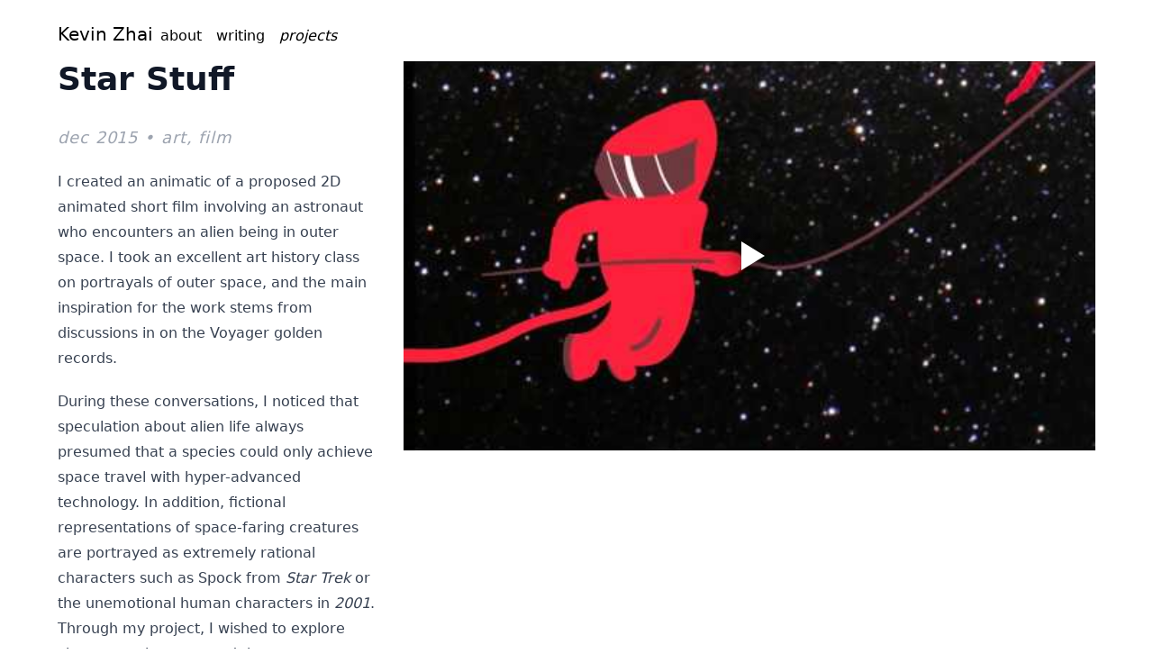

--- FILE ---
content_type: text/html; charset=utf-8
request_url: https://www.kevinzhai.com/projects/starstuff
body_size: 1762
content:
<!DOCTYPE html><html lang="en"><head><meta name="viewport" content="width=device-width"/><meta charSet="utf-8"/><title>Star Stuff | kevin zhai</title><link rel="icon" href="/favicon.ico"/><meta name="description" content="View Kevin Zhai’s personal blog and portfolio. Projects range from art, computer science, graphic design, film, and photography"/><meta name="next-head-count" content="5"/><link rel="preload" href="/_next/static/css/c9594ca8d8dac80fac36.css" as="style"/><link rel="stylesheet" href="/_next/static/css/c9594ca8d8dac80fac36.css" data-n-g=""/><noscript data-n-css=""></noscript><script defer="" nomodule="" src="/_next/static/chunks/polyfills-a40ef1678bae11e696dba45124eadd70.js"></script><script src="/_next/static/chunks/webpack-1629aa8847ffa9bcb0b6.js" defer=""></script><script src="/_next/static/chunks/framework-2191d16384373197bc0a.js" defer=""></script><script src="/_next/static/chunks/main-9fc683f0e48067697d28.js" defer=""></script><script src="/_next/static/chunks/pages/_app-2d3d3e01266c13ea769b.js" defer=""></script><script src="/_next/static/chunks/280-0ebe4fe5819f9edd6102.js" defer=""></script><script src="/_next/static/chunks/899-f221371b20c61138a31b.js" defer=""></script><script src="/_next/static/chunks/pages/projects/%5Bslug%5D-655cb7693633a0693056.js" defer=""></script><script src="/_next/static/V2NqTFgsLa7NyOv8ocksD/_buildManifest.js" defer=""></script><script src="/_next/static/V2NqTFgsLa7NyOv8ocksD/_ssgManifest.js" defer=""></script></head><body><div id="__next"><div class="min-h-screen"><main><div class="mx-4 sm:mx-16 mb-4"><nav class="pb-4 pt-6"><a class="transition ease-in hover:opacity-60 text-xl" href="/">Kevin Zhai</a><a class="transition ease-in hover:opacity-60 px-2" href="/about">about</a><a class="transition ease-in hover:opacity-60 px-2" href="/blog">writing</a><a class="transition ease-in hover:opacity-60 px-2" href="/projects"><em>projects</em></a></nav><div class="grid grid-cols-1 md:grid-cols-3"><div class="prose md:col-span-1 md:pr-8"><h1>Star Stuff</h1><i class="lowercase text-lg font-light text-gray-400 tracking-wider">Dec 2015<!-- --> • <!-- -->art, film</i><div><div><p>I created an animatic of a proposed 2D animated short film involving an astronaut who encounters an alien being in outer space. I took an excellent art history class on portrayals of outer space, and the main inspiration for the work stems from discussions in on the Voyager golden records.</p>
<p>During these conversations, I noticed that speculation about alien life always presumed that a species could only achieve space travel with hyper-advanced technology. In addition, fictional representations of space-faring creatures are portrayed as extremely rational characters such as Spock from <em>Star Trek</em> or the unemotional human characters in <em>2001</em>. Through my project, I wished to explore characters that reversed these expectations.</p></div></div></div><div class="md:col-span-2"><div class="mb-2"><div class="mb-2 aspect-w-16 aspect-h-9 transform hover:opacity-80 transition ease-in-out"><div style="width:100%;height:100%"></div></div></div></div></div></div></main></div></div><script id="__NEXT_DATA__" type="application/json">{"props":{"pageProps":{"filename":"starstuff.md","slug":"starstuff","title":"Star Stuff","date":"Dec 2015","tags":["art","film"],"order":37,"media":[{"type":"youtube","id":"HzCteTsvdGE"}],"text":{"type":"root","children":[{"type":"element","tagName":"p","properties":{},"children":[{"type":"text","value":"I created an animatic of a proposed 2D animated short film involving an astronaut who encounters an alien being in outer space. I took an excellent art history class on portrayals of outer space, and the main inspiration for the work stems from discussions in on the Voyager golden records.","position":{"start":{"line":1,"column":1,"offset":0},"end":{"line":1,"column":291,"offset":290}}}],"position":{"start":{"line":1,"column":1,"offset":0},"end":{"line":1,"column":292,"offset":291}}},{"type":"text","value":"\n"},{"type":"element","tagName":"p","properties":{},"children":[{"type":"text","value":"During these conversations, I noticed that speculation about alien life always presumed that a species could only achieve space travel with hyper-advanced technology. In addition, fictional representations of space-faring creatures are portrayed as extremely rational characters such as Spock from ","position":{"start":{"line":3,"column":1,"offset":293},"end":{"line":3,"column":299,"offset":591}}},{"type":"element","tagName":"em","properties":{},"children":[{"type":"text","value":"Star Trek","position":{"start":{"line":3,"column":300,"offset":592},"end":{"line":3,"column":309,"offset":601}}}],"position":{"start":{"line":3,"column":299,"offset":591},"end":{"line":3,"column":310,"offset":602}}},{"type":"text","value":" or the unemotional human characters in ","position":{"start":{"line":3,"column":310,"offset":602},"end":{"line":3,"column":350,"offset":642}}},{"type":"element","tagName":"em","properties":{},"children":[{"type":"text","value":"2001","position":{"start":{"line":3,"column":351,"offset":643},"end":{"line":3,"column":355,"offset":647}}}],"position":{"start":{"line":3,"column":350,"offset":642},"end":{"line":3,"column":356,"offset":648}}},{"type":"text","value":". Through my project, I wished to explore characters that reversed these expectations.","position":{"start":{"line":3,"column":356,"offset":648},"end":{"line":3,"column":442,"offset":734}}}],"position":{"start":{"line":3,"column":1,"offset":293},"end":{"line":3,"column":442,"offset":734}}}],"data":{"quirksMode":false},"position":{"start":{"line":1,"column":1,"offset":0},"end":{"line":1,"column":1,"offset":0}}}},"__N_SSG":true},"page":"/projects/[slug]","query":{"slug":"starstuff"},"buildId":"V2NqTFgsLa7NyOv8ocksD","isFallback":false,"gsp":true,"locale":"en","locales":["en"],"defaultLocale":"en","scriptLoader":[]}</script></body></html>

--- FILE ---
content_type: application/javascript; charset=utf-8
request_url: https://www.kevinzhai.com/_next/static/V2NqTFgsLa7NyOv8ocksD/_ssgManifest.js
body_size: -239
content:
self.__SSG_MANIFEST=new Set(["\u002Fblog","\u002Fprojects","\u002Fabout","\u002F","\u002Fblog\u002F[slug]","\u002Fprojects\u002F[slug]"]);self.__SSG_MANIFEST_CB&&self.__SSG_MANIFEST_CB()

--- FILE ---
content_type: application/javascript; charset=utf-8
request_url: https://www.kevinzhai.com/_next/static/chunks/webpack-1629aa8847ffa9bcb0b6.js
body_size: 1400
content:
!function(){"use strict";var e={},r={};function t(n){var a=r[n];if(void 0!==a)return a.exports;var o=r[n]={exports:{}},i=!0;try{e[n](o,o.exports,t),i=!1}finally{i&&delete r[n]}return o.exports}t.m=e,function(){var e=[];t.O=function(r,n,a,o){if(!n){var i=1/0;for(l=0;l<e.length;l++){n=e[l][0],a=e[l][1],o=e[l][2];for(var c=!0,u=0;u<n.length;u++)(!1&o||i>=o)&&Object.keys(t.O).every((function(e){return t.O[e](n[u])}))?n.splice(u--,1):(c=!1,o<i&&(i=o));if(c){e.splice(l--,1);var f=a();void 0!==f&&(r=f)}}return r}o=o||0;for(var l=e.length;l>0&&e[l-1][2]>o;l--)e[l]=e[l-1];e[l]=[n,a,o]}}(),t.n=function(e){var r=e&&e.__esModule?function(){return e.default}:function(){return e};return t.d(r,{a:r}),r},t.d=function(e,r){for(var n in r)t.o(r,n)&&!t.o(e,n)&&Object.defineProperty(e,n,{enumerable:!0,get:r[n]})},t.f={},t.e=function(e){return Promise.all(Object.keys(t.f).reduce((function(r,n){return t.f[n](e,r),r}),[]))},t.u=function(e){return"static/chunks/"+{11:"reactPlayerFilePlayer",55:"reactPlayerWistia",121:"reactPlayerFacebook",125:"reactPlayerSoundCloud",216:"reactPlayerTwitch",439:"reactPlayerYouTube",546:"reactPlayerStreamable",596:"reactPlayerDailyMotion",664:"reactPlayerPreview",667:"reactPlayerMixcloud",743:"reactPlayerVimeo",965:"reactPlayerVidyard"}[e]+"."+{11:"ab23bc1640076d49a981",55:"378500cf9f88078a985b",121:"b6d4544acb3a6b0af125",125:"d25f195b0e9a6f0ebd24",216:"36ce6cf3f4698f1ce65b",439:"1be3b3ec23859f9b1564",546:"cbac3084f46e51a8d202",596:"9d6390d4db3fdd59d24b",664:"80cfa67ddb8f3a0f9b7b",667:"86b2c018c926c3187f9e",743:"bd071ee192aaafa1bb01",965:"f01bae9d61854e053c44"}[e]+".js"},t.miniCssF=function(e){return"static/css/c9594ca8d8dac80fac36.css"},t.o=function(e,r){return Object.prototype.hasOwnProperty.call(e,r)},function(){var e={},r="_N_E:";t.l=function(n,a,o,i){if(e[n])e[n].push(a);else{var c,u;if(void 0!==o)for(var f=document.getElementsByTagName("script"),l=0;l<f.length;l++){var d=f[l];if(d.getAttribute("src")==n||d.getAttribute("data-webpack")==r+o){c=d;break}}c||(u=!0,(c=document.createElement("script")).charset="utf-8",c.timeout=120,t.nc&&c.setAttribute("nonce",t.nc),c.setAttribute("data-webpack",r+o),c.src=n),e[n]=[a];var s=function(r,t){c.onerror=c.onload=null,clearTimeout(b);var a=e[n];if(delete e[n],c.parentNode&&c.parentNode.removeChild(c),a&&a.forEach((function(e){return e(t)})),r)return r(t)},b=setTimeout(s.bind(null,void 0,{type:"timeout",target:c}),12e4);c.onerror=s.bind(null,c.onerror),c.onload=s.bind(null,c.onload),u&&document.head.appendChild(c)}}}(),t.r=function(e){"undefined"!==typeof Symbol&&Symbol.toStringTag&&Object.defineProperty(e,Symbol.toStringTag,{value:"Module"}),Object.defineProperty(e,"__esModule",{value:!0})},t.p="/_next/",function(){var e={272:0};t.f.j=function(r,n){var a=t.o(e,r)?e[r]:void 0;if(0!==a)if(a)n.push(a[2]);else if(272!=r){var o=new Promise((function(t,n){a=e[r]=[t,n]}));n.push(a[2]=o);var i=t.p+t.u(r),c=new Error;t.l(i,(function(n){if(t.o(e,r)&&(0!==(a=e[r])&&(e[r]=void 0),a)){var o=n&&("load"===n.type?"missing":n.type),i=n&&n.target&&n.target.src;c.message="Loading chunk "+r+" failed.\n("+o+": "+i+")",c.name="ChunkLoadError",c.type=o,c.request=i,a[1](c)}}),"chunk-"+r,r)}else e[r]=0},t.O.j=function(r){return 0===e[r]};var r=function(r,n){var a,o,i=n[0],c=n[1],u=n[2],f=0;if(i.some((function(r){return 0!==e[r]}))){for(a in c)t.o(c,a)&&(t.m[a]=c[a]);if(u)var l=u(t)}for(r&&r(n);f<i.length;f++)o=i[f],t.o(e,o)&&e[o]&&e[o][0](),e[i[f]]=0;return t.O(l)},n=self.webpackChunk_N_E=self.webpackChunk_N_E||[];n.forEach(r.bind(null,0)),n.push=r.bind(null,n.push.bind(n))}()}();

--- FILE ---
content_type: application/javascript; charset=utf-8
request_url: https://www.kevinzhai.com/_next/static/chunks/pages/index-c03721bcb2aa7b7c8afc.js
body_size: 2976
content:
(self.webpackChunk_N_E=self.webpackChunk_N_E||[]).push([[405],{763:function(n,t,r){"use strict";r.d(t,{Z:function(){return l}});r(7294);var e=r(6311),c=r(3465),i=r(1163),s=r(6192),a=r(5893),o=function(){return(0,a.jsx)(s.Z,{href:"/",className:"text-xl",children:"Kevin Zhai"})},u=function(){var n=(0,i.useRouter)().pathname;return(0,a.jsxs)("nav",{className:"pb-4 pt-6",children:[(0,a.jsx)(o,{}),Object.entries(c.Vb).map((function(t){var r=(0,e.Z)(t,2),c=r[0],i=r[1];return(0,a.jsx)(s.Z,{href:"/".concat(i),className:"px-2",children:n.includes(i)?(0,a.jsx)("em",{children:c}):c},c)}))]})},l=function(n){var t=n.children;return(0,a.jsxs)("div",{className:"mx-4 sm:mx-16 mb-4",children:[(0,a.jsx)(u,{}),t]})}},831:function(n,t,r){"use strict";var e=r(6192),c=r(7498),i=r(5675),s=r(7294),a=r(7431),o=r.n(a),u=r(8835),l=r.n(u),h=r(5893),f=function(n){var t,r=n.alt,e=n.src;return(0,h.jsx)("div",{className:"relative h-96",children:(0,h.jsx)(i.default,{src:(t=e,"/"===t[0]?t:"/".concat(t)),alt:r,layout:"fill",objectFit:"contain"})})},d=function(n){var t=n.src;if(!t.includes("youtube"))throw new Error("unsupported iframe embed");return(0,h.jsx)(c.Y,{url:t})},x=function(n,t){return l()().use(o(),{createElement:s.createElement,components:{a:(0,e.X)(t),img:f,iframe:d}}).stringify(n)};t.Z=function(n){var t=n.content,r=n.path;return(0,h.jsx)("div",{children:x(t,r)})}},2849:function(n,t,r){"use strict";r.d(t,{Z:function(){return s}});r(7294);var e=r(9008),c=r(5893),i=function(n){var t=n.title;return(0,c.jsxs)(e.default,{children:[(0,c.jsxs)("title",{children:[t?"".concat(t," | "):"","kevin zhai"]}),(0,c.jsx)("link",{rel:"icon",href:"/favicon.ico"}),(0,c.jsx)("meta",{name:"description",content:"View Kevin Zhai\u2019s personal blog and portfolio. Projects range from art, computer science, graphic design, film, and photography"})]})},s=function(n){var t=n.children,r=n.meta;return(0,c.jsxs)(c.Fragment,{children:[(0,c.jsx)(i,{title:r&&r.title}),(0,c.jsx)("div",{className:"min-h-screen",children:(0,c.jsx)("main",{children:t})})]})}},6192:function(n,t,r){"use strict";r.d(t,{X:function(){return s}});var e=r(1664),c=(r(7294),r(5893)),i=function(n){var t=n.href,r=n.children,i=n.className;return(0,c.jsx)(e.default,{href:t,children:(0,c.jsx)("a",{className:"".concat("transition ease-in hover:opacity-60").concat(i?" ".concat(i):""),children:r})})};t.Z=i;var s=function(n){return function(t){var r=t.href,e=t.children,s=t.className,a="#"===r[0]?function(n,t){return"".concat(t).concat(n)}(r,n):r;return(0,c.jsx)(i,{className:s,href:a,children:e})}}},7498:function(n,t,r){"use strict";r.d(t,{Y:function(){return f},g:function(){return d}});var e={youtube:"https://www.youtube.com/watch?v=",vimeo:"https://vimeo.com/"},c=function(n,t){return"".concat(e[t]).concat(n)},i=function(n){var t=n.type,r=n.id;return"string"===typeof r?c(r,t):r.map((function(n){return c(n,t)}))},s=r(5675),a=r(7294),o=r(6310),u=r(5893),l=function(n){var t=n.path,r=n.callback;return(0,u.jsx)("div",{className:"p-2 fixed w-full h-100 inset-0 z-50 overflow-hidden flex justify-center items-center bg-black bg-opacity-75 cursor-pointer",children:(0,u.jsx)(s.default,{src:t,layout:"fill",objectFit:"contain",onClick:r})})},h=function(n){var t=n.media.paths;if(0===t.length)return null;var r=(0,a.useState)(null),e=r[0],c=r[1];return(0,u.jsx)(u.Fragment,{children:(0,u.jsxs)("div",{className:"grid grid-cols-1 md:grid-cols-3 gap-3",children:[t.map((function(n){return(0,u.jsx)("div",{className:"aspect-w-1 aspect-h-1",children:(0,u.jsx)(s.default,{src:n,layout:"fill",objectFit:"cover",className:"cursor-pointer transform hover:scale-105 hover:opacity-80 transition ease-in-out",onClick:function(){c(n)}})},n)})),null!==e&&(0,u.jsx)(l,{path:e,callback:function(){c(null)}})]})})},f=function(n){var t=n.url;return(0,u.jsx)("div",{className:"mb-2 aspect-w-16 aspect-h-9 transform hover:opacity-80 transition ease-in-out",children:(0,u.jsx)(o.Z,{url:t,width:"100%",height:"100%",light:!0,playing:!0,controls:!0})})},d=function(n){var t=n.type;return"flickr"===t?(0,u.jsx)(h,{media:n}):"youtube"===t||"vimeo"===t?(0,u.jsx)(f,{url:i(n)}):null}},3465:function(n,t,r){"use strict";r.d(t,{Vb:function(){return e},sP:function(){return c},NG:function(){return i}});var e={about:"about",writing:"blog",projects:"projects"},c=function(n){return"/".concat(e.writing,"/").concat(n)},i=function(n){return"/".concat(e.projects,"/").concat(n)}},4737:function(n,t,r){"use strict";r.r(t),r.d(t,{__N_SSG:function(){return x},default:function(){return m}});var e=r(763),c=r(831),i=r(2849),s=(r(7294),r(5893)),a=function(n){var t=n.link,r=n.children;return(0,s.jsx)("a",{target:"_blank",href:t,rel:"noopener noreferrer",className:"transition ease-in hover:opacity-60",children:r})},o="w-5 h-5",u=function(){return(0,s.jsx)(a,{link:"https://www.twitter.com/heykzhai",children:(0,s.jsx)("svg",{xmlns:"http://www.w3.org/2000/svg",viewBox:"0 0 512 512",className:o,children:(0,s.jsx)("path",{fill:"currentColor",d:"M459.37 151.716c.325 4.548.325 9.097.325 13.645 0 138.72-105.583 298.558-298.558 298.558-59.452 0-114.68-17.219-161.137-47.106 8.447.974 16.568 1.299 25.34 1.299 49.055 0 94.213-16.568 130.274-44.832-46.132-.975-84.792-31.188-98.112-72.772 6.498.974 12.995 1.624 19.818 1.624 9.421 0 18.843-1.3 27.614-3.573-48.081-9.747-84.143-51.98-84.143-102.985v-1.299c13.969 7.797 30.214 12.67 47.431 13.319-28.264-18.843-46.781-51.005-46.781-87.391 0-19.492 5.197-37.36 14.294-52.954 51.655 63.675 129.3 105.258 216.365 109.807-1.624-7.797-2.599-15.918-2.599-24.04 0-57.828 46.782-104.934 104.934-104.934 30.213 0 57.502 12.67 76.67 33.137 23.715-4.548 46.456-13.32 66.599-25.34-7.798 24.366-24.366 44.833-46.132 57.827 21.117-2.273 41.584-8.122 60.426-16.243-14.292 20.791-32.161 39.308-52.628 54.253z"})})})},l=function(){return(0,s.jsx)(a,{link:"https://www.quora.com/profile/Kevin-Zhai-11",children:(0,s.jsx)("svg",{xmlns:"http://www.w3.org/2000/svg",version:"1.1",viewBox:"0 0 53.559204 55.355999",className:o,children:(0,s.jsx)("path",{fill:"currentColor",d:"m 28.476,43.164 c -1.918,-3.775 -4.168,-7.588 -8.557,-7.588 -0.839,0 -1.677,0.139 -2.446,0.49 l -1.491,-2.984 c 1.817,-1.559 4.753,-2.795 8.527,-2.795 5.871,0 8.884,2.828 11.276,6.438 1.42,-3.082 2.095,-7.244 2.095,-12.403 0,-12.883 -4.029,-19.498 -13.44,-19.498 -9.274,0 -13.281,6.615 -13.281,19.498 0,12.815 4.007,19.362 13.281,19.362 1.474,0 2.809,-0.162 4.036,-0.52 z m 2.299,4.496 C 28.742,48.205 26.582,48.506 24.44,48.506 12.091,48.506 0,38.652 0,24.322 0,9.856 12.091,0 24.44,0 c 12.556,0 24.531,9.785 24.531,24.322 0,8.086 -3.773,14.657 -9.257,18.904 1.772,2.655 3.596,4.418 6.136,4.418 2.772,0 3.89,-2.142 4.077,-3.822 h 3.61 c 0.211,2.237 -0.908,11.534 -10.997,11.534 -6.111,0 -9.342,-3.542 -11.765,-7.696 z"})})})},h=function(){return(0,s.jsx)(a,{link:"https://www.linkedin.com/in/kevzhai/",children:(0,s.jsx)("svg",{xmlns:"http://www.w3.org/2000/svg",viewBox:"0 0 448 512",className:o,children:(0,s.jsx)("path",{fill:"currentColor",d:"M100.28 448H7.4V148.9h92.88zM53.79 108.1C24.09 108.1 0 83.5 0 53.8a53.79 53.79 0 0 1 107.58 0c0 29.7-24.1 54.3-53.79 54.3zM447.9 448h-92.68V302.4c0-34.7-.7-79.2-48.29-79.2-48.29 0-55.69 37.7-55.69 76.7V448h-92.78V148.9h89.08v40.8h1.3c12.4-23.5 42.69-48.3 87.88-48.3 94 0 111.28 61.9 111.28 142.3V448z"})})})},f=function(){return(0,s.jsx)(a,{link:"https://medium.com/@kevin.y.zhai",children:(0,s.jsx)("svg",{xmlns:"http://www.w3.org/2000/svg",viewBox:"0 0 1043.63 592.71",className:o,children:(0,s.jsx)("path",{fill:"currentColor",d:"M588.67 296.36c0 163.67-131.78 296.35-294.33 296.35S0 460 0 296.36 131.78 0 294.34 0s294.33 132.69 294.33 296.36M911.56 296.36c0 154.06-65.89 279-147.17 279s-147.17-124.94-147.17-279 65.88-279 147.16-279 147.17 124.9 147.17 279M1043.63 296.36c0 138-23.17 249.94-51.76 249.94s-51.75-111.91-51.75-249.94 23.17-249.94 51.75-249.94 51.76 111.9 51.76 249.94"})})})},d=function(){return(0,s.jsxs)("div",{className:"flex flex-row space-x-3",children:[(0,s.jsx)(u,{}),(0,s.jsx)(l,{}),(0,s.jsx)(h,{}),(0,s.jsx)(f,{})]})},x=!0,m=function(n){var t=n.content;return(0,s.jsx)(i.Z,{children:(0,s.jsx)(e.Z,{children:(0,s.jsxs)("p",{className:"prose",children:[(0,s.jsx)(c.Z,{content:t,path:"/"}),(0,s.jsx)(d,{})]})})})}},5301:function(n,t,r){(window.__NEXT_P=window.__NEXT_P||[]).push(["/",function(){return r(4737)}])}},function(n){n.O(0,[774,280,899,888,179],(function(){return t=5301,n(n.s=t);var t}));var t=n.O();_N_E=t}]);

--- FILE ---
content_type: application/javascript; charset=utf-8
request_url: https://www.kevinzhai.com/_next/static/chunks/280-0ebe4fe5819f9edd6102.js
body_size: 7050
content:
(self.webpackChunk_N_E=self.webpackChunk_N_E||[]).push([[280],{9917:function(e,t,n){"use strict";var r=n(3848),i=n(3115);t.default=function(e){var t=e.src,n=e.sizes,i=e.unoptimized,l=void 0!==i&&i,s=e.priority,f=void 0!==s&&s,g=e.loading,m=e.lazyBoundary,v=void 0===m?"200px":m,b=e.className,y=e.quality,w=e.width,A=e.height,C=e.objectFit,E=e.objectPosition,z=e.onLoadingComplete,O=e.loader,j=void 0===O?S:O,L=e.placeholder,I=void 0===L?"empty":L,T=e.blurDataURL,_=function(e,t){if(null==e)return{};var n,r,i=function(e,t){if(null==e)return{};var n,r,i={},o=Object.keys(e);for(r=0;r<o.length;r++)n=o[r],t.indexOf(n)>=0||(i[n]=e[n]);return i}(e,t);if(Object.getOwnPropertySymbols){var o=Object.getOwnPropertySymbols(e);for(r=0;r<o.length;r++)n=o[r],t.indexOf(n)>=0||Object.prototype.propertyIsEnumerable.call(e,n)&&(i[n]=e[n])}return i}(e,["src","sizes","unoptimized","priority","loading","lazyBoundary","className","quality","width","height","objectFit","objectPosition","onLoadingComplete","loader","placeholder","blurDataURL"]),R=n?"responsive":"intrinsic";"layout"in _&&(_.layout&&(R=_.layout),delete _.layout);var M="";if(function(e){return"object"===typeof e&&(p(e)||function(e){return void 0!==e.src}(e))}(t)){var P=p(t)?t.default:t;if(!P.src)throw new Error("An object should only be passed to the image component src parameter if it comes from a static image import. It must include src. Received ".concat(JSON.stringify(P)));if(T=T||P.blurDataURL,M=P.src,(!R||"fill"!==R)&&(A=A||P.height,w=w||P.width,!P.height||!P.width))throw new Error("An object should only be passed to the image component src parameter if it comes from a static image import. It must include height and width. Received ".concat(JSON.stringify(P)))}t="string"===typeof t?t:M;var D=k(w),q=k(A),N=k(y),U=!f&&("lazy"===g||"undefined"===typeof g);(t.startsWith("data:")||t.startsWith("blob:"))&&(l=!0,U=!1);h.has(t)&&(U=!1);0;var W,B,H,K=u.useIntersection({rootMargin:v,disabled:!U}),F=r(K,2),J=F[0],V=F[1],G=!U||V,Q={position:"absolute",top:0,left:0,bottom:0,right:0,boxSizing:"border-box",padding:0,border:"none",margin:"auto",display:"block",width:0,height:0,minWidth:"100%",maxWidth:"100%",minHeight:"100%",maxHeight:"100%",objectFit:C,objectPosition:E},Z="blur"===I?{filter:"blur(20px)",backgroundSize:C||"cover",backgroundImage:'url("'.concat(T,'")'),backgroundPosition:E||"0% 0%"}:{};if("fill"===R)W={display:"block",overflow:"hidden",position:"absolute",top:0,left:0,bottom:0,right:0,boxSizing:"border-box",margin:0};else if("undefined"!==typeof D&&"undefined"!==typeof q){var $=q/D,X=isNaN($)?"100%":"".concat(100*$,"%");"responsive"===R?(W={display:"block",overflow:"hidden",position:"relative",boxSizing:"border-box",margin:0},B={display:"block",boxSizing:"border-box",paddingTop:X}):"intrinsic"===R?(W={display:"inline-block",maxWidth:"100%",overflow:"hidden",position:"relative",boxSizing:"border-box",margin:0},B={boxSizing:"border-box",display:"block",maxWidth:"100%"},H='<svg width="'.concat(D,'" height="').concat(q,'" xmlns="http://www.w3.org/2000/svg" version="1.1"/>')):"fixed"===R&&(W={overflow:"hidden",boxSizing:"border-box",display:"inline-block",position:"relative",width:D,height:q})}else 0;var Y={src:"[data-uri]",srcSet:void 0,sizes:void 0};G&&(Y=x({src:t,unoptimized:l,layout:R,width:D,quality:N,sizes:n,loader:j}));var ee=t;return o.default.createElement("div",{style:W},B?o.default.createElement("div",{style:B},H?o.default.createElement("img",{style:{maxWidth:"100%",display:"block",margin:0,border:"none",padding:0},alt:"","aria-hidden":!0,src:"data:image/svg+xml;base64,".concat(c.toBase64(H))}):null):null,o.default.createElement("img",Object.assign({},_,Y,{decoding:"async","data-nimg":R,className:b,ref:function(e){J(e),function(e,t,n,r,i){if(!e)return;var o=function(){e.src.startsWith("data:")||("decode"in e?e.decode():Promise.resolve()).catch((function(){})).then((function(){if("blur"===r&&(e.style.filter="none",e.style.backgroundSize="none",e.style.backgroundImage="none"),h.add(t),i){var n=e.naturalWidth,o=e.naturalHeight;i({naturalWidth:n,naturalHeight:o})}}))};e.complete?o():e.onload=o}(e,ee,0,I,z)},style:d({},Q,Z)})),o.default.createElement("noscript",null,o.default.createElement("img",Object.assign({},_,x({src:t,unoptimized:l,layout:R,width:D,quality:N,sizes:n,loader:j}),{decoding:"async","data-nimg":R,style:Q,className:b,loading:g||"lazy"}))),f?o.default.createElement(a.default,null,o.default.createElement("link",{key:"__nimg-"+Y.src+Y.srcSet+Y.sizes,rel:"preload",as:"image",href:Y.srcSet?void 0:Y.src,imagesrcset:Y.srcSet,imagesizes:Y.sizes})):null)};var o=f(n(7294)),a=f(n(639)),c=n(8997),l=n(5809),u=n(7426);function s(e,t,n){return t in e?Object.defineProperty(e,t,{value:n,enumerable:!0,configurable:!0,writable:!0}):e[t]=n,e}function f(e){return e&&e.__esModule?e:{default:e}}function d(e){for(var t=1;t<arguments.length;t++){var n=null!=arguments[t]?arguments[t]:{},r=Object.keys(n);"function"===typeof Object.getOwnPropertySymbols&&(r=r.concat(Object.getOwnPropertySymbols(n).filter((function(e){return Object.getOwnPropertyDescriptor(n,e).enumerable})))),r.forEach((function(t){s(e,t,n[t])}))}return e}var h=new Set;var g=new Map([["default",function(e){var t=e.root,n=e.src,r=e.width,i=e.quality;0;return"".concat(t,"?url=").concat(encodeURIComponent(n),"&w=").concat(r,"&q=").concat(i||75)}],["imgix",function(e){var t=e.root,n=e.src,r=e.width,i=e.quality,o=new URL("".concat(t).concat(C(n))),a=o.searchParams;a.set("auto",a.get("auto")||"format"),a.set("fit",a.get("fit")||"max"),a.set("w",a.get("w")||r.toString()),i&&a.set("q",i.toString());return o.href}],["cloudinary",function(e){var t=e.root,n=e.src,r=e.width,i=e.quality,o=["f_auto","c_limit","w_"+r,"q_"+(i||"auto")].join(",")+"/";return"".concat(t).concat(o).concat(C(n))}],["akamai",function(e){var t=e.root,n=e.src,r=e.width;return"".concat(t).concat(C(n),"?imwidth=").concat(r)}],["custom",function(e){var t=e.src;throw new Error('Image with src "'.concat(t,'" is missing "loader" prop.')+"\nRead more: https://nextjs.org/docs/messages/next-image-missing-loader")}]]);function p(e){return void 0!==e.default}var m={deviceSizes:[640,750,828,1080,1200,1920,2048,3840],imageSizes:[16,32,48,64,96,128,256,384],path:"/_next/image",loader:"default"}||l.imageConfigDefault,v=m.deviceSizes,b=m.imageSizes,y=m.loader,w=m.path,A=(m.domains,[].concat(i(v),i(b)));function x(e){var t=e.src,n=e.unoptimized,r=e.layout,o=e.width,a=e.quality,c=e.sizes,l=e.loader;if(n)return{src:t,srcSet:void 0,sizes:void 0};var u=function(e,t,n){if(n&&("fill"===t||"responsive"===t)){for(var r,o=/(^|\s)(1?\d?\d)vw/g,a=[];r=o.exec(n);r)a.push(parseInt(r[2]));if(a.length){var c=.01*Math.min.apply(Math,a);return{widths:A.filter((function(e){return e>=v[0]*c})),kind:"w"}}return{widths:A,kind:"w"}}return"number"!==typeof e||"fill"===t||"responsive"===t?{widths:v,kind:"w"}:{widths:i(new Set([e,2*e].map((function(e){return A.find((function(t){return t>=e}))||A[A.length-1]})))),kind:"x"}}(o,r,c),s=u.widths,f=u.kind,d=s.length-1;return{sizes:c||"w"!==f?c:"100vw",srcSet:s.map((function(e,n){return"".concat(l({src:t,quality:a,width:e})," ").concat("w"===f?e:n+1).concat(f)})).join(", "),src:l({src:t,quality:a,width:s[d]})}}function k(e){return"number"===typeof e?e:"string"===typeof e?parseInt(e,10):void 0}function S(e){var t=g.get(y);if(t)return t(d({root:w},e));throw new Error('Unknown "loader" found in "next.config.js". Expected: '.concat(l.VALID_LOADERS.join(", "),". Received: ").concat(y))}function C(e){return"/"===e[0]?e.slice(1):e}v.sort((function(e,t){return e-t})),A.sort((function(e,t){return e-t}))},2167:function(e,t,n){"use strict";var r=n(3848);t.default=void 0;var i,o=(i=n(7294))&&i.__esModule?i:{default:i},a=n(1063),c=n(4651),l=n(7426);var u={};function s(e,t,n,r){if(e&&a.isLocalURL(t)){e.prefetch(t,n,r).catch((function(e){0}));var i=r&&"undefined"!==typeof r.locale?r.locale:e&&e.locale;u[t+"%"+n+(i?"%"+i:"")]=!0}}var f=function(e){var t,n=!1!==e.prefetch,i=c.useRouter(),f=o.default.useMemo((function(){var t=a.resolveHref(i,e.href,!0),n=r(t,2),o=n[0],c=n[1];return{href:o,as:e.as?a.resolveHref(i,e.as):c||o}}),[i,e.href,e.as]),d=f.href,h=f.as,g=e.children,p=e.replace,m=e.shallow,v=e.scroll,b=e.locale;"string"===typeof g&&(g=o.default.createElement("a",null,g));var y=(t=o.default.Children.only(g))&&"object"===typeof t&&t.ref,w=l.useIntersection({rootMargin:"200px"}),A=r(w,2),x=A[0],k=A[1],S=o.default.useCallback((function(e){x(e),y&&("function"===typeof y?y(e):"object"===typeof y&&(y.current=e))}),[y,x]);o.default.useEffect((function(){var e=k&&n&&a.isLocalURL(d),t="undefined"!==typeof b?b:i&&i.locale,r=u[d+"%"+h+(t?"%"+t:"")];e&&!r&&s(i,d,h,{locale:t})}),[h,d,k,b,n,i]);var C={ref:S,onClick:function(e){t.props&&"function"===typeof t.props.onClick&&t.props.onClick(e),e.defaultPrevented||function(e,t,n,r,i,o,c,l){("A"!==e.currentTarget.nodeName||!function(e){var t=e.currentTarget.target;return t&&"_self"!==t||e.metaKey||e.ctrlKey||e.shiftKey||e.altKey||e.nativeEvent&&2===e.nativeEvent.which}(e)&&a.isLocalURL(n))&&(e.preventDefault(),null==c&&r.indexOf("#")>=0&&(c=!1),t[i?"replace":"push"](n,r,{shallow:o,locale:l,scroll:c}))}(e,i,d,h,p,m,v,b)},onMouseEnter:function(e){a.isLocalURL(d)&&(t.props&&"function"===typeof t.props.onMouseEnter&&t.props.onMouseEnter(e),s(i,d,h,{priority:!0}))}};if(e.passHref||"a"===t.type&&!("href"in t.props)){var E="undefined"!==typeof b?b:i&&i.locale,z=i&&i.isLocaleDomain&&a.getDomainLocale(h,E,i&&i.locales,i&&i.domainLocales);C.href=z||a.addBasePath(a.addLocale(h,E,i&&i.defaultLocale))}return o.default.cloneElement(t,C)};t.default=f},7426:function(e,t,n){"use strict";var r=n(3848);Object.defineProperty(t,"__esModule",{value:!0}),t.useIntersection=function(e){var t=e.rootMargin,n=e.disabled||!a,l=i.useRef(),u=i.useState(!1),s=r(u,2),f=s[0],d=s[1],h=i.useCallback((function(e){l.current&&(l.current(),l.current=void 0),n||f||e&&e.tagName&&(l.current=function(e,t,n){var r=function(e){var t=e.rootMargin||"",n=c.get(t);if(n)return n;var r=new Map,i=new IntersectionObserver((function(e){e.forEach((function(e){var t=r.get(e.target),n=e.isIntersecting||e.intersectionRatio>0;t&&n&&t(n)}))}),e);return c.set(t,n={id:t,observer:i,elements:r}),n}(n),i=r.id,o=r.observer,a=r.elements;return a.set(e,t),o.observe(e),function(){a.delete(e),o.unobserve(e),0===a.size&&(o.disconnect(),c.delete(i))}}(e,(function(e){return e&&d(e)}),{rootMargin:t}))}),[n,t,f]);return i.useEffect((function(){if(!a&&!f){var e=o.requestIdleCallback((function(){return d(!0)}));return function(){return o.cancelIdleCallback(e)}}}),[f]),[h,f]};var i=n(7294),o=n(3447),a="undefined"!==typeof IntersectionObserver;var c=new Map},8997:function(e,t){"use strict";Object.defineProperty(t,"__esModule",{value:!0}),t.toBase64=function(e){return window.btoa(e)}},5809:function(e,t){"use strict";Object.defineProperty(t,"__esModule",{value:!0}),t.imageConfigDefault=t.VALID_LOADERS=void 0;t.VALID_LOADERS=["default","imgix","cloudinary","akamai","custom"];t.imageConfigDefault={deviceSizes:[640,750,828,1080,1200,1920,2048,3840],imageSizes:[16,32,48,64,96,128,256,384],path:"/_next/image",loader:"default",domains:[],disableStaticImages:!1,minimumCacheTTL:60}},9008:function(e,t,n){e.exports=n(639)},5675:function(e,t,n){e.exports=n(9917)},1664:function(e,t,n){e.exports=n(2167)},6470:function(e,t,n){"use strict";var r=n(4155);function i(e){if("string"!==typeof e)throw new TypeError("Path must be a string. Received "+JSON.stringify(e))}function o(e,t){for(var n,r="",i=0,o=-1,a=0,c=0;c<=e.length;++c){if(c<e.length)n=e.charCodeAt(c);else{if(47===n)break;n=47}if(47===n){if(o===c-1||1===a);else if(o!==c-1&&2===a){if(r.length<2||2!==i||46!==r.charCodeAt(r.length-1)||46!==r.charCodeAt(r.length-2))if(r.length>2){var l=r.lastIndexOf("/");if(l!==r.length-1){-1===l?(r="",i=0):i=(r=r.slice(0,l)).length-1-r.lastIndexOf("/"),o=c,a=0;continue}}else if(2===r.length||1===r.length){r="",i=0,o=c,a=0;continue}t&&(r.length>0?r+="/..":r="..",i=2)}else r.length>0?r+="/"+e.slice(o+1,c):r=e.slice(o+1,c),i=c-o-1;o=c,a=0}else 46===n&&-1!==a?++a:a=-1}return r}var a={resolve:function(){for(var e,t="",n=!1,a=arguments.length-1;a>=-1&&!n;a--){var c;a>=0?c=arguments[a]:(void 0===e&&(e=r.cwd()),c=e),i(c),0!==c.length&&(t=c+"/"+t,n=47===c.charCodeAt(0))}return t=o(t,!n),n?t.length>0?"/"+t:"/":t.length>0?t:"."},normalize:function(e){if(i(e),0===e.length)return".";var t=47===e.charCodeAt(0),n=47===e.charCodeAt(e.length-1);return 0!==(e=o(e,!t)).length||t||(e="."),e.length>0&&n&&(e+="/"),t?"/"+e:e},isAbsolute:function(e){return i(e),e.length>0&&47===e.charCodeAt(0)},join:function(){if(0===arguments.length)return".";for(var e,t=0;t<arguments.length;++t){var n=arguments[t];i(n),n.length>0&&(void 0===e?e=n:e+="/"+n)}return void 0===e?".":a.normalize(e)},relative:function(e,t){if(i(e),i(t),e===t)return"";if((e=a.resolve(e))===(t=a.resolve(t)))return"";for(var n=1;n<e.length&&47===e.charCodeAt(n);++n);for(var r=e.length,o=r-n,c=1;c<t.length&&47===t.charCodeAt(c);++c);for(var l=t.length-c,u=o<l?o:l,s=-1,f=0;f<=u;++f){if(f===u){if(l>u){if(47===t.charCodeAt(c+f))return t.slice(c+f+1);if(0===f)return t.slice(c+f)}else o>u&&(47===e.charCodeAt(n+f)?s=f:0===f&&(s=0));break}var d=e.charCodeAt(n+f);if(d!==t.charCodeAt(c+f))break;47===d&&(s=f)}var h="";for(f=n+s+1;f<=r;++f)f!==r&&47!==e.charCodeAt(f)||(0===h.length?h+="..":h+="/..");return h.length>0?h+t.slice(c+s):(c+=s,47===t.charCodeAt(c)&&++c,t.slice(c))},_makeLong:function(e){return e},dirname:function(e){if(i(e),0===e.length)return".";for(var t=e.charCodeAt(0),n=47===t,r=-1,o=!0,a=e.length-1;a>=1;--a)if(47===(t=e.charCodeAt(a))){if(!o){r=a;break}}else o=!1;return-1===r?n?"/":".":n&&1===r?"//":e.slice(0,r)},basename:function(e,t){if(void 0!==t&&"string"!==typeof t)throw new TypeError('"ext" argument must be a string');i(e);var n,r=0,o=-1,a=!0;if(void 0!==t&&t.length>0&&t.length<=e.length){if(t.length===e.length&&t===e)return"";var c=t.length-1,l=-1;for(n=e.length-1;n>=0;--n){var u=e.charCodeAt(n);if(47===u){if(!a){r=n+1;break}}else-1===l&&(a=!1,l=n+1),c>=0&&(u===t.charCodeAt(c)?-1===--c&&(o=n):(c=-1,o=l))}return r===o?o=l:-1===o&&(o=e.length),e.slice(r,o)}for(n=e.length-1;n>=0;--n)if(47===e.charCodeAt(n)){if(!a){r=n+1;break}}else-1===o&&(a=!1,o=n+1);return-1===o?"":e.slice(r,o)},extname:function(e){i(e);for(var t=-1,n=0,r=-1,o=!0,a=0,c=e.length-1;c>=0;--c){var l=e.charCodeAt(c);if(47!==l)-1===r&&(o=!1,r=c+1),46===l?-1===t?t=c:1!==a&&(a=1):-1!==t&&(a=-1);else if(!o){n=c+1;break}}return-1===t||-1===r||0===a||1===a&&t===r-1&&t===n+1?"":e.slice(t,r)},format:function(e){if(null===e||"object"!==typeof e)throw new TypeError('The "pathObject" argument must be of type Object. Received type '+typeof e);return function(e,t){var n=t.dir||t.root,r=t.base||(t.name||"")+(t.ext||"");return n?n===t.root?n+r:n+e+r:r}("/",e)},parse:function(e){i(e);var t={root:"",dir:"",base:"",ext:"",name:""};if(0===e.length)return t;var n,r=e.charCodeAt(0),o=47===r;o?(t.root="/",n=1):n=0;for(var a=-1,c=0,l=-1,u=!0,s=e.length-1,f=0;s>=n;--s)if(47!==(r=e.charCodeAt(s)))-1===l&&(u=!1,l=s+1),46===r?-1===a?a=s:1!==f&&(f=1):-1!==a&&(f=-1);else if(!u){c=s+1;break}return-1===a||-1===l||0===f||1===f&&a===l-1&&a===c+1?-1!==l&&(t.base=t.name=0===c&&o?e.slice(1,l):e.slice(c,l)):(0===c&&o?(t.name=e.slice(1,a),t.base=e.slice(1,l)):(t.name=e.slice(c,a),t.base=e.slice(c,l)),t.ext=e.slice(a,l)),c>0?t.dir=e.slice(0,c-1):o&&(t.dir="/"),t},sep:"/",delimiter:":",win32:null,posix:null};a.posix=a,e.exports=a},4155:function(e){var t,n,r=e.exports={};function i(){throw new Error("setTimeout has not been defined")}function o(){throw new Error("clearTimeout has not been defined")}function a(e){if(t===setTimeout)return setTimeout(e,0);if((t===i||!t)&&setTimeout)return t=setTimeout,setTimeout(e,0);try{return t(e,0)}catch(n){try{return t.call(null,e,0)}catch(n){return t.call(this,e,0)}}}!function(){try{t="function"===typeof setTimeout?setTimeout:i}catch(e){t=i}try{n="function"===typeof clearTimeout?clearTimeout:o}catch(e){n=o}}();var c,l=[],u=!1,s=-1;function f(){u&&c&&(u=!1,c.length?l=c.concat(l):s=-1,l.length&&d())}function d(){if(!u){var e=a(f);u=!0;for(var t=l.length;t;){for(c=l,l=[];++s<t;)c&&c[s].run();s=-1,t=l.length}c=null,u=!1,function(e){if(n===clearTimeout)return clearTimeout(e);if((n===o||!n)&&clearTimeout)return n=clearTimeout,clearTimeout(e);try{n(e)}catch(t){try{return n.call(null,e)}catch(t){return n.call(this,e)}}}(e)}}function h(e,t){this.fun=e,this.array=t}function g(){}r.nextTick=function(e){var t=new Array(arguments.length-1);if(arguments.length>1)for(var n=1;n<arguments.length;n++)t[n-1]=arguments[n];l.push(new h(e,t)),1!==l.length||u||a(d)},h.prototype.run=function(){this.fun.apply(null,this.array)},r.title="browser",r.browser=!0,r.env={},r.argv=[],r.version="",r.versions={},r.on=g,r.addListener=g,r.once=g,r.off=g,r.removeListener=g,r.removeAllListeners=g,r.emit=g,r.prependListener=g,r.prependOnceListener=g,r.listeners=function(e){return[]},r.binding=function(e){throw new Error("process.binding is not supported")},r.cwd=function(){return"/"},r.chdir=function(e){throw new Error("process.chdir is not supported")},r.umask=function(){return 0}},6311:function(e,t,n){"use strict";function r(e,t){(null==t||t>e.length)&&(t=e.length);for(var n=0,r=new Array(t);n<t;n++)r[n]=e[n];return r}function i(e,t){return function(e){if(Array.isArray(e))return e}(e)||function(e,t){var n=null==e?null:"undefined"!==typeof Symbol&&e[Symbol.iterator]||e["@@iterator"];if(null!=n){var r,i,o=[],a=!0,c=!1;try{for(n=n.call(e);!(a=(r=n.next()).done)&&(o.push(r.value),!t||o.length!==t);a=!0);}catch(l){c=!0,i=l}finally{try{a||null==n.return||n.return()}finally{if(c)throw i}}return o}}(e,t)||function(e,t){if(e){if("string"===typeof e)return r(e,t);var n=Object.prototype.toString.call(e).slice(8,-1);return"Object"===n&&e.constructor&&(n=e.constructor.name),"Map"===n||"Set"===n?Array.from(e):"Arguments"===n||/^(?:Ui|I)nt(?:8|16|32)(?:Clamped)?Array$/.test(n)?r(e,t):void 0}}(e,t)||function(){throw new TypeError("Invalid attempt to destructure non-iterable instance.\nIn order to be iterable, non-array objects must have a [Symbol.iterator]() method.")}()}n.d(t,{Z:function(){return i}})}}]);

--- FILE ---
content_type: application/javascript; charset=utf-8
request_url: https://www.kevinzhai.com/_next/static/chunks/pages/projects/%5Bslug%5D-655cb7693633a0693056.js
body_size: 1737
content:
(self.webpackChunk_N_E=self.webpackChunk_N_E||[]).push([[445],{763:function(n,t,e){"use strict";e.d(t,{Z:function(){return l}});e(7294);var r=e(6311),c=e(3465),i=e(1163),a=e(6192),s=e(5893),o=function(){return(0,s.jsx)(a.Z,{href:"/",className:"text-xl",children:"Kevin Zhai"})},u=function(){var n=(0,i.useRouter)().pathname;return(0,s.jsxs)("nav",{className:"pb-4 pt-6",children:[(0,s.jsx)(o,{}),Object.entries(c.Vb).map((function(t){var e=(0,r.Z)(t,2),c=e[0],i=e[1];return(0,s.jsx)(a.Z,{href:"/".concat(i),className:"px-2",children:n.includes(i)?(0,s.jsx)("em",{children:c}):c},c)}))]})},l=function(n){var t=n.children;return(0,s.jsxs)("div",{className:"mx-4 sm:mx-16 mb-4",children:[(0,s.jsx)(u,{}),t]})}},831:function(n,t,e){"use strict";var r=e(6192),c=e(7498),i=e(5675),a=e(7294),s=e(7431),o=e.n(s),u=e(8835),l=e.n(u),d=e(5893),f=function(n){var t,e=n.alt,r=n.src;return(0,d.jsx)("div",{className:"relative h-96",children:(0,d.jsx)(i.default,{src:(t=r,"/"===t[0]?t:"/".concat(t)),alt:e,layout:"fill",objectFit:"contain"})})},h=function(n){var t=n.src;if(!t.includes("youtube"))throw new Error("unsupported iframe embed");return(0,d.jsx)(c.Y,{url:t})},m=function(n,t){return l()().use(o(),{createElement:a.createElement,components:{a:(0,r.X)(t),img:f,iframe:h}}).stringify(n)};t.Z=function(n){var t=n.content,e=n.path;return(0,d.jsx)("div",{children:m(t,e)})}},2849:function(n,t,e){"use strict";e.d(t,{Z:function(){return a}});e(7294);var r=e(9008),c=e(5893),i=function(n){var t=n.title;return(0,c.jsxs)(r.default,{children:[(0,c.jsxs)("title",{children:[t?"".concat(t," | "):"","kevin zhai"]}),(0,c.jsx)("link",{rel:"icon",href:"/favicon.ico"}),(0,c.jsx)("meta",{name:"description",content:"View Kevin Zhai\u2019s personal blog and portfolio. Projects range from art, computer science, graphic design, film, and photography"})]})},a=function(n){var t=n.children,e=n.meta;return(0,c.jsxs)(c.Fragment,{children:[(0,c.jsx)(i,{title:e&&e.title}),(0,c.jsx)("div",{className:"min-h-screen",children:(0,c.jsx)("main",{children:t})})]})}},6192:function(n,t,e){"use strict";e.d(t,{X:function(){return a}});var r=e(1664),c=(e(7294),e(5893)),i=function(n){var t=n.href,e=n.children,i=n.className;return(0,c.jsx)(r.default,{href:t,children:(0,c.jsx)("a",{className:"".concat("transition ease-in hover:opacity-60").concat(i?" ".concat(i):""),children:e})})};t.Z=i;var a=function(n){return function(t){var e=t.href,r=t.children,a=t.className,s="#"===e[0]?function(n,t){return"".concat(t).concat(n)}(e,n):e;return(0,c.jsx)(i,{className:a,href:s,children:r})}}},7498:function(n,t,e){"use strict";e.d(t,{Y:function(){return f},g:function(){return h}});var r={youtube:"https://www.youtube.com/watch?v=",vimeo:"https://vimeo.com/"},c=function(n,t){return"".concat(r[t]).concat(n)},i=function(n){var t=n.type,e=n.id;return"string"===typeof e?c(e,t):e.map((function(n){return c(n,t)}))},a=e(5675),s=e(7294),o=e(6310),u=e(5893),l=function(n){var t=n.path,e=n.callback;return(0,u.jsx)("div",{className:"p-2 fixed w-full h-100 inset-0 z-50 overflow-hidden flex justify-center items-center bg-black bg-opacity-75 cursor-pointer",children:(0,u.jsx)(a.default,{src:t,layout:"fill",objectFit:"contain",onClick:e})})},d=function(n){var t=n.media.paths;if(0===t.length)return null;var e=(0,s.useState)(null),r=e[0],c=e[1];return(0,u.jsx)(u.Fragment,{children:(0,u.jsxs)("div",{className:"grid grid-cols-1 md:grid-cols-3 gap-3",children:[t.map((function(n){return(0,u.jsx)("div",{className:"aspect-w-1 aspect-h-1",children:(0,u.jsx)(a.default,{src:n,layout:"fill",objectFit:"cover",className:"cursor-pointer transform hover:scale-105 hover:opacity-80 transition ease-in-out",onClick:function(){c(n)}})},n)})),null!==r&&(0,u.jsx)(l,{path:r,callback:function(){c(null)}})]})})},f=function(n){var t=n.url;return(0,u.jsx)("div",{className:"mb-2 aspect-w-16 aspect-h-9 transform hover:opacity-80 transition ease-in-out",children:(0,u.jsx)(o.Z,{url:t,width:"100%",height:"100%",light:!0,playing:!0,controls:!0})})},h=function(n){var t=n.type;return"flickr"===t?(0,u.jsx)(d,{media:n}):"youtube"===t||"vimeo"===t?(0,u.jsx)(f,{url:i(n)}):null}},3465:function(n,t,e){"use strict";e.d(t,{Vb:function(){return r},sP:function(){return c},NG:function(){return i}});var r={about:"about",writing:"blog",projects:"projects"},c=function(n){return"/".concat(r.writing,"/").concat(n)},i=function(n){return"/".concat(r.projects,"/").concat(n)}},8685:function(n,t,e){"use strict";e.r(t),e.d(t,{__N_SSG:function(){return l}});var r=e(763),c=e(831),i=e(2849),a=e(7498),s=e(3465),o=(e(7294),e(5893)),u=function(n){var t=n.children;return(0,o.jsx)("div",{className:"mb-2",children:t})},l=!0;t.default=function(n){var t=n.title,e=n.text,l=n.date,d=n.tags,f=n.media,h=n.slug;return(0,o.jsx)(i.Z,{meta:{title:t},children:(0,o.jsx)(r.Z,{children:(0,o.jsxs)("div",{className:"grid grid-cols-1 md:grid-cols-3",children:[(0,o.jsxs)("div",{className:"prose md:col-span-1 md:pr-8",children:[(0,o.jsx)("h1",{children:t}),(0,o.jsxs)("i",{className:"lowercase text-lg font-light text-gray-400 tracking-wider",children:[l," \u2022 ",d.join(", ")]}),(0,o.jsx)(c.Z,{content:e,path:(0,s.NG)(h)})]}),(0,o.jsx)("div",{className:"md:col-span-2",children:f.map((function(n){var t=(0,a.g)(n);return(0,o.jsx)(u,{children:t},n.type)}))})]})})})}},1719:function(n,t,e){(window.__NEXT_P=window.__NEXT_P||[]).push(["/projects/[slug]",function(){return e(8685)}])}},function(n){n.O(0,[774,280,899,888,179],(function(){return t=1719,n(n.s=t);var t}));var t=n.O();_N_E=t}]);

--- FILE ---
content_type: application/javascript; charset=utf-8
request_url: https://www.kevinzhai.com/_next/static/chunks/899-f221371b20c61138a31b.js
body_size: 22030
content:
(self.webpackChunk_N_E=self.webpackChunk_N_E||[]).push([[899],{478:function(n,e,t){"use strict";var r=t(791),o=Object.prototype.hasOwnProperty,l={align:"text-align",valign:"vertical-align",height:"height",width:"width"};function a(n){var e;if("tr"===n.tagName||"td"===n.tagName||"th"===n.tagName)for(e in l)o.call(l,e)&&void 0!==n.properties[e]&&(i(n,l[e],n.properties[e]),delete n.properties[e])}function i(n,e,t){var r=(n.properties.style||"").trim();r&&!/;\s*/.test(r)&&(r+=";"),r&&(r+=" ");var o=r+e+": "+t+";";n.properties.style=o}n.exports=function(n){return r(n,"element",a),n}},3790:function(n){"use strict";function e(n){if("string"===typeof n)return function(n){return e;function e(e){return Boolean(e&&e.type===n)}}(n);if(null===n||void 0===n)return o;if("object"===typeof n)return("length"in n?r:t)(n);if("function"===typeof n)return n;throw new Error("Expected function, string, or object as test")}function t(n){return function(e){var t;for(t in n)if(e[t]!==n[t])return!1;return!0}}function r(n){var t=function(n){for(var t=[],r=n.length,o=-1;++o<r;)t[o]=e(n[o]);return t}(n),r=t.length;return function(){var n=-1;for(;++n<r;)if(t[n].apply(this,arguments))return!0;return!1}}function o(){return!0}n.exports=e},1150:function(n,e,t){"use strict";n.exports=a;var r=t(3790),o="skip",l=!1;function a(n,e,t,a){var u;function s(n,r,c){var f,p=[];return(e&&!u(n,r,c[c.length-1]||null)||(p=i(t(n,c)))[0]!==l)&&n.children&&p[0]!==o&&(f=i(function(n,e){var t,r=-1,o=a?-1:1,i=(a?n.length:r)+o;for(;i>r&&i<n.length;){if((t=s(n[i],i,e))[0]===l)return t;i="number"===typeof t[1]?t[1]:i+o}}(n.children,c.concat(n))))[0]===l?f:p}"function"===typeof e&&"function"!==typeof t&&(a=t,t=e,e=null),u=r(e),s(n,null,[])}function i(n){return null!==n&&"object"===typeof n&&"length"in n?n:"number"===typeof n?[true,n]:[n]}a.CONTINUE=true,a.SKIP=o,a.EXIT=l},791:function(n,e,t){"use strict";n.exports=i;var r=t(1150),o=r.CONTINUE,l=r.SKIP,a=r.EXIT;function i(n,e,t,o){"function"===typeof e&&"function"!==typeof t&&(o=t,t=e,e=null),r(n,e,(function(n,e){var r=e[e.length-1],o=r?r.children.indexOf(n):null;return t(n,o,r)}),o)}i.CONTINUE=o,i.SKIP=l,i.EXIT=a},8869:function(n){"use strict";n.exports=function(n){if(n)throw n}},6851:function(n,e){"use strict";e.parse=function(n){var e,t=[],r=String(n||""),o=r.indexOf(","),l=0,a=!1;for(;!a;)-1===o&&(o=r.length,a=!0),!(e=r.slice(l,o).trim())&&a||t.push(e),l=o+1,o=r.indexOf(",",l);return t},e.stringify=function(n,e){var t=e||{},r=!1===t.padLeft?"":" ",o=t.padRight?" ":"";""===n[n.length-1]&&(n=n.concat(""));return n.join(o+","+r).trim()}},9996:function(n){"use strict";var e=function(n){return function(n){return!!n&&"object"===typeof n}(n)&&!function(n){var e=Object.prototype.toString.call(n);return"[object RegExp]"===e||"[object Date]"===e||function(n){return n.$$typeof===t}(n)}(n)};var t="function"===typeof Symbol&&Symbol.for?Symbol.for("react.element"):60103;function r(n,e){return!1!==e.clone&&e.isMergeableObject(n)?u((t=n,Array.isArray(t)?[]:{}),n,e):n;var t}function o(n,e,t){return n.concat(e).map((function(n){return r(n,t)}))}function l(n){return Object.keys(n).concat(function(n){return Object.getOwnPropertySymbols?Object.getOwnPropertySymbols(n).filter((function(e){return n.propertyIsEnumerable(e)})):[]}(n))}function a(n,e){try{return e in n}catch(t){return!1}}function i(n,e,t){var o={};return t.isMergeableObject(n)&&l(n).forEach((function(e){o[e]=r(n[e],t)})),l(e).forEach((function(l){(function(n,e){return a(n,e)&&!(Object.hasOwnProperty.call(n,e)&&Object.propertyIsEnumerable.call(n,e))})(n,l)||(a(n,l)&&t.isMergeableObject(e[l])?o[l]=function(n,e){if(!e.customMerge)return u;var t=e.customMerge(n);return"function"===typeof t?t:u}(l,t)(n[l],e[l],t):o[l]=r(e[l],t))})),o}function u(n,t,l){(l=l||{}).arrayMerge=l.arrayMerge||o,l.isMergeableObject=l.isMergeableObject||e,l.cloneUnlessOtherwiseSpecified=r;var a=Array.isArray(t);return a===Array.isArray(n)?a?l.arrayMerge(n,t,l):i(n,t,l):r(t,l)}u.all=function(n,e){if(!Array.isArray(n))throw new Error("first argument should be an array");return n.reduce((function(n,t){return u(n,t,e)}),{})};var s=u;n.exports=s},4470:function(n){"use strict";var e=Object.prototype.hasOwnProperty,t=Object.prototype.toString,r=Object.defineProperty,o=Object.getOwnPropertyDescriptor,l=function(n){return"function"===typeof Array.isArray?Array.isArray(n):"[object Array]"===t.call(n)},a=function(n){if(!n||"[object Object]"!==t.call(n))return!1;var r,o=e.call(n,"constructor"),l=n.constructor&&n.constructor.prototype&&e.call(n.constructor.prototype,"isPrototypeOf");if(n.constructor&&!o&&!l)return!1;for(r in n);return"undefined"===typeof r||e.call(n,r)},i=function(n,e){r&&"__proto__"===e.name?r(n,e.name,{enumerable:!0,configurable:!0,value:e.newValue,writable:!0}):n[e.name]=e.newValue},u=function(n,t){if("__proto__"===t){if(!e.call(n,t))return;if(o)return o(n,t).value}return n[t]};n.exports=function n(){var e,t,r,o,s,c,f=arguments[0],p=1,d=arguments.length,y=!1;for("boolean"===typeof f&&(y=f,f=arguments[1]||{},p=2),(null==f||"object"!==typeof f&&"function"!==typeof f)&&(f={});p<d;++p)if(null!=(e=arguments[p]))for(t in e)r=u(f,t),f!==(o=u(e,t))&&(y&&o&&(a(o)||(s=l(o)))?(s?(s=!1,c=r&&l(r)?r:[]):c=r&&a(r)?r:{},i(f,{name:t,newValue:n(y,c,o)})):"undefined"!==typeof o&&i(f,{name:t,newValue:o}));return f}},6331:function(n,e,t){"use strict";var r=t(7247),o=t(1218),l=t(9560),a=t(9640),i=t(6582),u=t(6851),s=t(7848),c=t(6),f=t(8145),p=f("root"),d=f("element"),y=f("text");function h(n,e,t){var r,l,a=t.schema,i=a,u=e.tagName,s={},f=[],p=-1;for(r in"html"===a.space&&"svg"===u.toLowerCase()&&(i=o,t.schema=i),e.properties)g(s,r,e.properties[r],t,u);if(t.vdom&&("html"===i.space?u=u.toUpperCase():s.namespace=c[i.space]),t.prefix&&(t.key++,s.key=t.prefix+t.key),e.children)for(;++p<e.children.length;)l=e.children[p],d(l)?f.push(h(n,l,t)):y(l)&&f.push(l.value);return t.schema=a,f.length?n.call(e,u,s,f):n.call(e,u,s)}function g(n,e,t,r,o){var c,f=l(r.schema,e);null==t||t!==t||!1===t&&(r.vue||r.vdom||r.hyperscript)||!t&&f.boolean&&(r.vue||r.vdom||r.hyperscript)||(t&&"object"===typeof t&&"length"in t&&(t=(f.commaSeparated?u:i).stringify(t)),f.boolean&&r.hyperscript&&(t=""),"style"===f.property&&"string"===typeof t&&(r.react||r.vue||r.vdom)&&(t=function(n,e){var t={};try{s(n,r)}catch(o){throw o.message=e+"[style]"+o.message.slice("undefined".length),o}return t;function r(n,e){"-ms-"===n.slice(0,4)&&(n="ms-"+n.slice(4)),t[n.replace(/-([a-z])/g,v)]=e}}(t,o)),r.vue?"style"!==f.property&&(c="attrs"):f.mustUseProperty||(r.vdom?"style"!==f.property&&(c="attributes"):r.hyperscript&&(c="attrs")),c?(n[c]||(n[c]={}),n[c][f.attribute]=t):f.space&&r.react?n[a[f.property]||f.property]=t:n[f.attribute]=t)}function m(n){return Boolean(n&&n.context&&n.cleanup)}function v(n,e){return e.toUpperCase()}n.exports=function(n,e,t){var l,a=t||{},i=function(n){var e=n&&n("div");return Boolean(e&&("_owner"in e||"_store"in e)&&null==e.key)}(n),u=function(n){var e=n&&n("div");return Boolean(e&&e.context&&e.context._isVue)}(n),s=function(n){return n&&"VirtualNode"===n("div").type}(n);if("function"!==typeof n)throw new Error("h is not a function");"string"===typeof a||"boolean"===typeof a?(l=a,a={}):l=a.prefix;if(p(e))e=1===e.children.length&&d(e.children[0])?e.children[0]:{type:"element",tagName:"div",properties:{},children:e.children};else if(!d(e))throw new Error("Expected root or element, not `"+(e&&e.type||e)+"`");return h(n,e,{schema:"svg"===a.space?o:r,prefix:null==l?i||u||s?"h-":null:l,key:0,react:i,vue:u,vdom:s,hyperscript:m(n)})}},8139:function(n){var e=/\/\*[^*]*\*+([^/*][^*]*\*+)*\//g,t=/\n/g,r=/^\s*/,o=/^(\*?[-#/*\\\w]+(\[[0-9a-z_-]+\])?)\s*/,l=/^:\s*/,a=/^((?:'(?:\\'|.)*?'|"(?:\\"|.)*?"|\([^)]*?\)|[^};])+)/,i=/^[;\s]*/,u=/^\s+|\s+$/g,s="";function c(n){return n?n.replace(u,s):s}n.exports=function(n,u){if("string"!==typeof n)throw new TypeError("First argument must be a string");if(!n)return[];u=u||{};var f=1,p=1;function d(n){var e=n.match(t);e&&(f+=e.length);var r=n.lastIndexOf("\n");p=~r?n.length-r:p+n.length}function y(){var n={line:f,column:p};return function(e){return e.position=new h(n),b(),e}}function h(n){this.start=n,this.end={line:f,column:p},this.source=u.source}h.prototype.content=n;var g=[];function m(e){var t=new Error(u.source+":"+f+":"+p+": "+e);if(t.reason=e,t.filename=u.source,t.line=f,t.column=p,t.source=n,!u.silent)throw t;g.push(t)}function v(e){var t=e.exec(n);if(t){var r=t[0];return d(r),n=n.slice(r.length),t}}function b(){v(r)}function w(n){var e;for(n=n||[];e=P();)!1!==e&&n.push(e);return n}function P(){var e=y();if("/"==n.charAt(0)&&"*"==n.charAt(1)){for(var t=2;s!=n.charAt(t)&&("*"!=n.charAt(t)||"/"!=n.charAt(t+1));)++t;if(t+=2,s===n.charAt(t-1))return m("End of comment missing");var r=n.slice(2,t-2);return p+=2,d(r),n=n.slice(t),p+=2,e({type:"comment",comment:r})}}function O(){var n=y(),t=v(o);if(t){if(P(),!v(l))return m("property missing ':'");var r=v(a),u=n({type:"declaration",property:c(t[0].replace(e,s)),value:r?c(r[0].replace(e,s)):s});return v(i),u}}return b(),function(){var n,e=[];for(w(e);n=O();)!1!==n&&(e.push(n),w(e));return e}()}},3310:function(n){"use strict";n.exports=n=>{if("[object Object]"!==Object.prototype.toString.call(n))return!1;const e=Object.getPrototypeOf(n);return null===e||e===Object.prototype}},9090:function(n){function e(n,e){n.onload=function(){this.onerror=this.onload=null,e(null,n)},n.onerror=function(){this.onerror=this.onload=null,e(new Error("Failed to load "+this.src),n)}}function t(n,e){n.onreadystatechange=function(){"complete"!=this.readyState&&"loaded"!=this.readyState||(this.onreadystatechange=null,e(null,n))}}n.exports=function(n,r,o){var l=document.head||document.getElementsByTagName("head")[0],a=document.createElement("script");"function"===typeof r&&(o=r,r={}),r=r||{},o=o||function(){},a.type=r.type||"text/javascript",a.charset=r.charset||"utf8",a.async=!("async"in r)||!!r.async,a.src=n,r.attrs&&function(n,e){for(var t in e)n.setAttribute(t,e[t])}(a,r.attrs),r.text&&(a.text=""+r.text),("onload"in a?e:t)(a,o),a.onload||e(a,o),l.appendChild(a)}},845:function(n,e,t){"use strict";function r(n,e){if(n.length!==e.length)return!1;for(var t=0;t<n.length;t++)if(n[t]!==e[t])return!1;return!0}t.r(e),e.default=function(n,e){var t;void 0===e&&(e=r);var o,l=[],a=!1;return function(){for(var r=[],i=0;i<arguments.length;i++)r[i]=arguments[i];return a&&t===this&&e(r,l)||(o=n.apply(this,r),a=!0,t=this,l=r),o}}},9560:function(n,e,t){"use strict";var r=t(6632),o=t(8805),l=t(7643),a="data";n.exports=function(n,e){var t=r(e),p=e,d=l;if(t in n.normal)return n.property[n.normal[t]];t.length>4&&t.slice(0,4)===a&&i.test(e)&&("-"===e.charAt(4)?p=function(n){var e=n.slice(5).replace(u,f);return a+e.charAt(0).toUpperCase()+e.slice(1)}(e):e=function(n){var e=n.slice(4);if(u.test(e))return n;"-"!==(e=e.replace(s,c)).charAt(0)&&(e="-"+e);return a+e}(e),d=o);return new d(p,e)};var i=/^data[-\w.:]+$/i,u=/-[a-z]/g,s=/[A-Z]/g;function c(n){return"-"+n.toLowerCase()}function f(n){return n.charAt(1).toUpperCase()}},7247:function(n,e,t){"use strict";var r=t(9940),o=t(8289),l=t(5812),a=t(4397),i=t(7716),u=t(1805);n.exports=r([l,o,a,i,u])},7716:function(n,e,t){"use strict";var r=t(7e3),o=t(7596),l=r.booleanish,a=r.number,i=r.spaceSeparated;n.exports=o({transform:function(n,e){return"role"===e?e:"aria-"+e.slice(4).toLowerCase()},properties:{ariaActiveDescendant:null,ariaAtomic:l,ariaAutoComplete:null,ariaBusy:l,ariaChecked:l,ariaColCount:a,ariaColIndex:a,ariaColSpan:a,ariaControls:i,ariaCurrent:null,ariaDescribedBy:i,ariaDetails:null,ariaDisabled:l,ariaDropEffect:i,ariaErrorMessage:null,ariaExpanded:l,ariaFlowTo:i,ariaGrabbed:l,ariaHasPopup:null,ariaHidden:l,ariaInvalid:null,ariaKeyShortcuts:null,ariaLabel:null,ariaLabelledBy:i,ariaLevel:a,ariaLive:null,ariaModal:l,ariaMultiLine:l,ariaMultiSelectable:l,ariaOrientation:null,ariaOwns:i,ariaPlaceholder:null,ariaPosInSet:a,ariaPressed:l,ariaReadOnly:l,ariaRelevant:null,ariaRequired:l,ariaRoleDescription:i,ariaRowCount:a,ariaRowIndex:a,ariaRowSpan:a,ariaSelected:l,ariaSetSize:a,ariaSort:null,ariaValueMax:a,ariaValueMin:a,ariaValueNow:a,ariaValueText:null,role:null}})},1805:function(n,e,t){"use strict";var r=t(7e3),o=t(7596),l=t(855),a=r.boolean,i=r.overloadedBoolean,u=r.booleanish,s=r.number,c=r.spaceSeparated,f=r.commaSeparated;n.exports=o({space:"html",attributes:{acceptcharset:"accept-charset",classname:"class",htmlfor:"for",httpequiv:"http-equiv"},transform:l,mustUseProperty:["checked","multiple","muted","selected"],properties:{abbr:null,accept:f,acceptCharset:c,accessKey:c,action:null,allow:null,allowFullScreen:a,allowPaymentRequest:a,allowUserMedia:a,alt:null,as:null,async:a,autoCapitalize:null,autoComplete:c,autoFocus:a,autoPlay:a,capture:a,charSet:null,checked:a,cite:null,className:c,cols:s,colSpan:null,content:null,contentEditable:u,controls:a,controlsList:c,coords:s|f,crossOrigin:null,data:null,dateTime:null,decoding:null,default:a,defer:a,dir:null,dirName:null,disabled:a,download:i,draggable:u,encType:null,enterKeyHint:null,form:null,formAction:null,formEncType:null,formMethod:null,formNoValidate:a,formTarget:null,headers:c,height:s,hidden:a,high:s,href:null,hrefLang:null,htmlFor:c,httpEquiv:c,id:null,imageSizes:null,imageSrcSet:f,inputMode:null,integrity:null,is:null,isMap:a,itemId:null,itemProp:c,itemRef:c,itemScope:a,itemType:c,kind:null,label:null,lang:null,language:null,list:null,loading:null,loop:a,low:s,manifest:null,max:null,maxLength:s,media:null,method:null,min:null,minLength:s,multiple:a,muted:a,name:null,nonce:null,noModule:a,noValidate:a,onAbort:null,onAfterPrint:null,onAuxClick:null,onBeforePrint:null,onBeforeUnload:null,onBlur:null,onCancel:null,onCanPlay:null,onCanPlayThrough:null,onChange:null,onClick:null,onClose:null,onContextMenu:null,onCopy:null,onCueChange:null,onCut:null,onDblClick:null,onDrag:null,onDragEnd:null,onDragEnter:null,onDragExit:null,onDragLeave:null,onDragOver:null,onDragStart:null,onDrop:null,onDurationChange:null,onEmptied:null,onEnded:null,onError:null,onFocus:null,onFormData:null,onHashChange:null,onInput:null,onInvalid:null,onKeyDown:null,onKeyPress:null,onKeyUp:null,onLanguageChange:null,onLoad:null,onLoadedData:null,onLoadedMetadata:null,onLoadEnd:null,onLoadStart:null,onMessage:null,onMessageError:null,onMouseDown:null,onMouseEnter:null,onMouseLeave:null,onMouseMove:null,onMouseOut:null,onMouseOver:null,onMouseUp:null,onOffline:null,onOnline:null,onPageHide:null,onPageShow:null,onPaste:null,onPause:null,onPlay:null,onPlaying:null,onPopState:null,onProgress:null,onRateChange:null,onRejectionHandled:null,onReset:null,onResize:null,onScroll:null,onSecurityPolicyViolation:null,onSeeked:null,onSeeking:null,onSelect:null,onSlotChange:null,onStalled:null,onStorage:null,onSubmit:null,onSuspend:null,onTimeUpdate:null,onToggle:null,onUnhandledRejection:null,onUnload:null,onVolumeChange:null,onWaiting:null,onWheel:null,open:a,optimum:s,pattern:null,ping:c,placeholder:null,playsInline:a,poster:null,preload:null,readOnly:a,referrerPolicy:null,rel:c,required:a,reversed:a,rows:s,rowSpan:s,sandbox:c,scope:null,scoped:a,seamless:a,selected:a,shape:null,size:s,sizes:null,slot:null,span:s,spellCheck:u,src:null,srcDoc:null,srcLang:null,srcSet:f,start:s,step:null,style:null,tabIndex:s,target:null,title:null,translate:null,type:null,typeMustMatch:a,useMap:null,value:u,width:s,wrap:null,align:null,aLink:null,archive:c,axis:null,background:null,bgColor:null,border:s,borderColor:null,bottomMargin:s,cellPadding:null,cellSpacing:null,char:null,charOff:null,classId:null,clear:null,code:null,codeBase:null,codeType:null,color:null,compact:a,declare:a,event:null,face:null,frame:null,frameBorder:null,hSpace:s,leftMargin:s,link:null,longDesc:null,lowSrc:null,marginHeight:s,marginWidth:s,noResize:a,noHref:a,noShade:a,noWrap:a,object:null,profile:null,prompt:null,rev:null,rightMargin:s,rules:null,scheme:null,scrolling:u,standby:null,summary:null,text:null,topMargin:s,valueType:null,version:null,vAlign:null,vLink:null,vSpace:s,allowTransparency:null,autoCorrect:null,autoSave:null,disablePictureInPicture:a,disableRemotePlayback:a,prefix:null,property:null,results:s,security:null,unselectable:null}})},5789:function(n,e,t){"use strict";var r=t(7e3),o=t(7596),l=t(8740),a=r.boolean,i=r.number,u=r.spaceSeparated,s=r.commaSeparated,c=r.commaOrSpaceSeparated;n.exports=o({space:"svg",attributes:{accentHeight:"accent-height",alignmentBaseline:"alignment-baseline",arabicForm:"arabic-form",baselineShift:"baseline-shift",capHeight:"cap-height",className:"class",clipPath:"clip-path",clipRule:"clip-rule",colorInterpolation:"color-interpolation",colorInterpolationFilters:"color-interpolation-filters",colorProfile:"color-profile",colorRendering:"color-rendering",crossOrigin:"crossorigin",dataType:"datatype",dominantBaseline:"dominant-baseline",enableBackground:"enable-background",fillOpacity:"fill-opacity",fillRule:"fill-rule",floodColor:"flood-color",floodOpacity:"flood-opacity",fontFamily:"font-family",fontSize:"font-size",fontSizeAdjust:"font-size-adjust",fontStretch:"font-stretch",fontStyle:"font-style",fontVariant:"font-variant",fontWeight:"font-weight",glyphName:"glyph-name",glyphOrientationHorizontal:"glyph-orientation-horizontal",glyphOrientationVertical:"glyph-orientation-vertical",hrefLang:"hreflang",horizAdvX:"horiz-adv-x",horizOriginX:"horiz-origin-x",horizOriginY:"horiz-origin-y",imageRendering:"image-rendering",letterSpacing:"letter-spacing",lightingColor:"lighting-color",markerEnd:"marker-end",markerMid:"marker-mid",markerStart:"marker-start",navDown:"nav-down",navDownLeft:"nav-down-left",navDownRight:"nav-down-right",navLeft:"nav-left",navNext:"nav-next",navPrev:"nav-prev",navRight:"nav-right",navUp:"nav-up",navUpLeft:"nav-up-left",navUpRight:"nav-up-right",onAbort:"onabort",onActivate:"onactivate",onAfterPrint:"onafterprint",onBeforePrint:"onbeforeprint",onBegin:"onbegin",onCancel:"oncancel",onCanPlay:"oncanplay",onCanPlayThrough:"oncanplaythrough",onChange:"onchange",onClick:"onclick",onClose:"onclose",onCopy:"oncopy",onCueChange:"oncuechange",onCut:"oncut",onDblClick:"ondblclick",onDrag:"ondrag",onDragEnd:"ondragend",onDragEnter:"ondragenter",onDragExit:"ondragexit",onDragLeave:"ondragleave",onDragOver:"ondragover",onDragStart:"ondragstart",onDrop:"ondrop",onDurationChange:"ondurationchange",onEmptied:"onemptied",onEnd:"onend",onEnded:"onended",onError:"onerror",onFocus:"onfocus",onFocusIn:"onfocusin",onFocusOut:"onfocusout",onHashChange:"onhashchange",onInput:"oninput",onInvalid:"oninvalid",onKeyDown:"onkeydown",onKeyPress:"onkeypress",onKeyUp:"onkeyup",onLoad:"onload",onLoadedData:"onloadeddata",onLoadedMetadata:"onloadedmetadata",onLoadStart:"onloadstart",onMessage:"onmessage",onMouseDown:"onmousedown",onMouseEnter:"onmouseenter",onMouseLeave:"onmouseleave",onMouseMove:"onmousemove",onMouseOut:"onmouseout",onMouseOver:"onmouseover",onMouseUp:"onmouseup",onMouseWheel:"onmousewheel",onOffline:"onoffline",onOnline:"ononline",onPageHide:"onpagehide",onPageShow:"onpageshow",onPaste:"onpaste",onPause:"onpause",onPlay:"onplay",onPlaying:"onplaying",onPopState:"onpopstate",onProgress:"onprogress",onRateChange:"onratechange",onRepeat:"onrepeat",onReset:"onreset",onResize:"onresize",onScroll:"onscroll",onSeeked:"onseeked",onSeeking:"onseeking",onSelect:"onselect",onShow:"onshow",onStalled:"onstalled",onStorage:"onstorage",onSubmit:"onsubmit",onSuspend:"onsuspend",onTimeUpdate:"ontimeupdate",onToggle:"ontoggle",onUnload:"onunload",onVolumeChange:"onvolumechange",onWaiting:"onwaiting",onZoom:"onzoom",overlinePosition:"overline-position",overlineThickness:"overline-thickness",paintOrder:"paint-order",panose1:"panose-1",pointerEvents:"pointer-events",referrerPolicy:"referrerpolicy",renderingIntent:"rendering-intent",shapeRendering:"shape-rendering",stopColor:"stop-color",stopOpacity:"stop-opacity",strikethroughPosition:"strikethrough-position",strikethroughThickness:"strikethrough-thickness",strokeDashArray:"stroke-dasharray",strokeDashOffset:"stroke-dashoffset",strokeLineCap:"stroke-linecap",strokeLineJoin:"stroke-linejoin",strokeMiterLimit:"stroke-miterlimit",strokeOpacity:"stroke-opacity",strokeWidth:"stroke-width",tabIndex:"tabindex",textAnchor:"text-anchor",textDecoration:"text-decoration",textRendering:"text-rendering",typeOf:"typeof",underlinePosition:"underline-position",underlineThickness:"underline-thickness",unicodeBidi:"unicode-bidi",unicodeRange:"unicode-range",unitsPerEm:"units-per-em",vAlphabetic:"v-alphabetic",vHanging:"v-hanging",vIdeographic:"v-ideographic",vMathematical:"v-mathematical",vectorEffect:"vector-effect",vertAdvY:"vert-adv-y",vertOriginX:"vert-origin-x",vertOriginY:"vert-origin-y",wordSpacing:"word-spacing",writingMode:"writing-mode",xHeight:"x-height",playbackOrder:"playbackorder",timelineBegin:"timelinebegin"},transform:l,properties:{about:c,accentHeight:i,accumulate:null,additive:null,alignmentBaseline:null,alphabetic:i,amplitude:i,arabicForm:null,ascent:i,attributeName:null,attributeType:null,azimuth:i,bandwidth:null,baselineShift:null,baseFrequency:null,baseProfile:null,bbox:null,begin:null,bias:i,by:null,calcMode:null,capHeight:i,className:u,clip:null,clipPath:null,clipPathUnits:null,clipRule:null,color:null,colorInterpolation:null,colorInterpolationFilters:null,colorProfile:null,colorRendering:null,content:null,contentScriptType:null,contentStyleType:null,crossOrigin:null,cursor:null,cx:null,cy:null,d:null,dataType:null,defaultAction:null,descent:i,diffuseConstant:i,direction:null,display:null,dur:null,divisor:i,dominantBaseline:null,download:a,dx:null,dy:null,edgeMode:null,editable:null,elevation:i,enableBackground:null,end:null,event:null,exponent:i,externalResourcesRequired:null,fill:null,fillOpacity:i,fillRule:null,filter:null,filterRes:null,filterUnits:null,floodColor:null,floodOpacity:null,focusable:null,focusHighlight:null,fontFamily:null,fontSize:null,fontSizeAdjust:null,fontStretch:null,fontStyle:null,fontVariant:null,fontWeight:null,format:null,fr:null,from:null,fx:null,fy:null,g1:s,g2:s,glyphName:s,glyphOrientationHorizontal:null,glyphOrientationVertical:null,glyphRef:null,gradientTransform:null,gradientUnits:null,handler:null,hanging:i,hatchContentUnits:null,hatchUnits:null,height:null,href:null,hrefLang:null,horizAdvX:i,horizOriginX:i,horizOriginY:i,id:null,ideographic:i,imageRendering:null,initialVisibility:null,in:null,in2:null,intercept:i,k:i,k1:i,k2:i,k3:i,k4:i,kernelMatrix:c,kernelUnitLength:null,keyPoints:null,keySplines:null,keyTimes:null,kerning:null,lang:null,lengthAdjust:null,letterSpacing:null,lightingColor:null,limitingConeAngle:i,local:null,markerEnd:null,markerMid:null,markerStart:null,markerHeight:null,markerUnits:null,markerWidth:null,mask:null,maskContentUnits:null,maskUnits:null,mathematical:null,max:null,media:null,mediaCharacterEncoding:null,mediaContentEncodings:null,mediaSize:i,mediaTime:null,method:null,min:null,mode:null,name:null,navDown:null,navDownLeft:null,navDownRight:null,navLeft:null,navNext:null,navPrev:null,navRight:null,navUp:null,navUpLeft:null,navUpRight:null,numOctaves:null,observer:null,offset:null,onAbort:null,onActivate:null,onAfterPrint:null,onBeforePrint:null,onBegin:null,onCancel:null,onCanPlay:null,onCanPlayThrough:null,onChange:null,onClick:null,onClose:null,onCopy:null,onCueChange:null,onCut:null,onDblClick:null,onDrag:null,onDragEnd:null,onDragEnter:null,onDragExit:null,onDragLeave:null,onDragOver:null,onDragStart:null,onDrop:null,onDurationChange:null,onEmptied:null,onEnd:null,onEnded:null,onError:null,onFocus:null,onFocusIn:null,onFocusOut:null,onHashChange:null,onInput:null,onInvalid:null,onKeyDown:null,onKeyPress:null,onKeyUp:null,onLoad:null,onLoadedData:null,onLoadedMetadata:null,onLoadStart:null,onMessage:null,onMouseDown:null,onMouseEnter:null,onMouseLeave:null,onMouseMove:null,onMouseOut:null,onMouseOver:null,onMouseUp:null,onMouseWheel:null,onOffline:null,onOnline:null,onPageHide:null,onPageShow:null,onPaste:null,onPause:null,onPlay:null,onPlaying:null,onPopState:null,onProgress:null,onRateChange:null,onRepeat:null,onReset:null,onResize:null,onScroll:null,onSeeked:null,onSeeking:null,onSelect:null,onShow:null,onStalled:null,onStorage:null,onSubmit:null,onSuspend:null,onTimeUpdate:null,onToggle:null,onUnload:null,onVolumeChange:null,onWaiting:null,onZoom:null,opacity:null,operator:null,order:null,orient:null,orientation:null,origin:null,overflow:null,overlay:null,overlinePosition:i,overlineThickness:i,paintOrder:null,panose1:null,path:null,pathLength:i,patternContentUnits:null,patternTransform:null,patternUnits:null,phase:null,ping:u,pitch:null,playbackOrder:null,pointerEvents:null,points:null,pointsAtX:i,pointsAtY:i,pointsAtZ:i,preserveAlpha:null,preserveAspectRatio:null,primitiveUnits:null,propagate:null,property:c,r:null,radius:null,referrerPolicy:null,refX:null,refY:null,rel:c,rev:c,renderingIntent:null,repeatCount:null,repeatDur:null,requiredExtensions:c,requiredFeatures:c,requiredFonts:c,requiredFormats:c,resource:null,restart:null,result:null,rotate:null,rx:null,ry:null,scale:null,seed:null,shapeRendering:null,side:null,slope:null,snapshotTime:null,specularConstant:i,specularExponent:i,spreadMethod:null,spacing:null,startOffset:null,stdDeviation:null,stemh:null,stemv:null,stitchTiles:null,stopColor:null,stopOpacity:null,strikethroughPosition:i,strikethroughThickness:i,string:null,stroke:null,strokeDashArray:c,strokeDashOffset:null,strokeLineCap:null,strokeLineJoin:null,strokeMiterLimit:i,strokeOpacity:i,strokeWidth:null,style:null,surfaceScale:i,syncBehavior:null,syncBehaviorDefault:null,syncMaster:null,syncTolerance:null,syncToleranceDefault:null,systemLanguage:c,tabIndex:i,tableValues:null,target:null,targetX:i,targetY:i,textAnchor:null,textDecoration:null,textRendering:null,textLength:null,timelineBegin:null,title:null,transformBehavior:null,type:null,typeOf:c,to:null,transform:null,u1:null,u2:null,underlinePosition:i,underlineThickness:i,unicode:null,unicodeBidi:null,unicodeRange:null,unitsPerEm:i,values:null,vAlphabetic:i,vMathematical:i,vectorEffect:null,vHanging:i,vIdeographic:i,version:null,vertAdvY:i,vertOriginX:i,vertOriginY:i,viewBox:null,viewTarget:null,visibility:null,width:null,widths:null,wordSpacing:null,writingMode:null,x:null,x1:null,x2:null,xChannelSelector:null,xHeight:i,y:null,y1:null,y2:null,yChannelSelector:null,z:null,zoomAndPan:null}})},855:function(n,e,t){"use strict";var r=t(8740);n.exports=function(n,e){return r(n,e.toLowerCase())}},8740:function(n){"use strict";n.exports=function(n,e){return e in n?n[e]:e}},7596:function(n,e,t){"use strict";var r=t(6632),o=t(9607),l=t(8805);n.exports=function(n){var e,t,a=n.space,i=n.mustUseProperty||[],u=n.attributes||{},s=n.properties,c=n.transform,f={},p={};for(e in s)t=new l(e,c(u,e),s[e],a),-1!==i.indexOf(e)&&(t.mustUseProperty=!0),f[e]=t,p[r(e)]=e,p[r(t.attribute)]=e;return new o(f,p,a)}},8805:function(n,e,t){"use strict";var r=t(7643),o=t(7e3);n.exports=i,i.prototype=new r,i.prototype.defined=!0;var l=["boolean","booleanish","overloadedBoolean","number","commaSeparated","spaceSeparated","commaOrSpaceSeparated"],a=l.length;function i(n,e,t,i){var s,c=-1;for(u(this,"space",i),r.call(this,n,e);++c<a;)u(this,s=l[c],(t&o[s])===o[s])}function u(n,e,t){t&&(n[e]=t)}},7643:function(n){"use strict";n.exports=t;var e=t.prototype;function t(n,e){this.property=n,this.attribute=e}e.space=null,e.attribute=null,e.property=null,e.boolean=!1,e.booleanish=!1,e.overloadedBoolean=!1,e.number=!1,e.commaSeparated=!1,e.spaceSeparated=!1,e.commaOrSpaceSeparated=!1,e.mustUseProperty=!1,e.defined=!1},9940:function(n,e,t){"use strict";var r=t(7529),o=t(9607);n.exports=function(n){var e,t,l=n.length,a=[],i=[],u=-1;for(;++u<l;)e=n[u],a.push(e.property),i.push(e.normal),t=e.space;return new o(r.apply(null,a),r.apply(null,i),t)}},9607:function(n){"use strict";n.exports=t;var e=t.prototype;function t(n,e,t){this.property=n,this.normal=e,t&&(this.space=t)}e.space=null,e.normal={},e.property={}},7e3:function(n,e){"use strict";var t=0;function r(){return Math.pow(2,++t)}e.boolean=r(),e.booleanish=r(),e.overloadedBoolean=r(),e.number=r(),e.spaceSeparated=r(),e.commaSeparated=r(),e.commaOrSpaceSeparated=r()},8289:function(n,e,t){"use strict";var r=t(7596);n.exports=r({space:"xlink",transform:function(n,e){return"xlink:"+e.slice(5).toLowerCase()},properties:{xLinkActuate:null,xLinkArcRole:null,xLinkHref:null,xLinkRole:null,xLinkShow:null,xLinkTitle:null,xLinkType:null}})},5812:function(n,e,t){"use strict";var r=t(7596);n.exports=r({space:"xml",transform:function(n,e){return"xml:"+e.slice(3).toLowerCase()},properties:{xmlLang:null,xmlBase:null,xmlSpace:null}})},4397:function(n,e,t){"use strict";var r=t(7596),o=t(855);n.exports=r({space:"xmlns",attributes:{xmlnsxlink:"xmlns:xlink"},transform:o,properties:{xmlns:null,xmlnsXLink:null}})},6632:function(n){"use strict";n.exports=function(n){return n.toLowerCase()}},1218:function(n,e,t){"use strict";var r=t(9940),o=t(8289),l=t(5812),a=t(4397),i=t(7716),u=t(5789);n.exports=r([l,o,a,i,u])},9590:function(n){var e="undefined"!==typeof Element,t="function"===typeof Map,r="function"===typeof Set,o="function"===typeof ArrayBuffer&&!!ArrayBuffer.isView;function l(n,a){if(n===a)return!0;if(n&&a&&"object"==typeof n&&"object"==typeof a){if(n.constructor!==a.constructor)return!1;var i,u,s,c;if(Array.isArray(n)){if((i=n.length)!=a.length)return!1;for(u=i;0!==u--;)if(!l(n[u],a[u]))return!1;return!0}if(t&&n instanceof Map&&a instanceof Map){if(n.size!==a.size)return!1;for(c=n.entries();!(u=c.next()).done;)if(!a.has(u.value[0]))return!1;for(c=n.entries();!(u=c.next()).done;)if(!l(u.value[1],a.get(u.value[0])))return!1;return!0}if(r&&n instanceof Set&&a instanceof Set){if(n.size!==a.size)return!1;for(c=n.entries();!(u=c.next()).done;)if(!a.has(u.value[0]))return!1;return!0}if(o&&ArrayBuffer.isView(n)&&ArrayBuffer.isView(a)){if((i=n.length)!=a.length)return!1;for(u=i;0!==u--;)if(n[u]!==a[u])return!1;return!0}if(n.constructor===RegExp)return n.source===a.source&&n.flags===a.flags;if(n.valueOf!==Object.prototype.valueOf)return n.valueOf()===a.valueOf();if(n.toString!==Object.prototype.toString)return n.toString()===a.toString();if((i=(s=Object.keys(n)).length)!==Object.keys(a).length)return!1;for(u=i;0!==u--;)if(!Object.prototype.hasOwnProperty.call(a,s[u]))return!1;if(e&&n instanceof Element)return!1;for(u=i;0!==u--;)if(("_owner"!==s[u]&&"__v"!==s[u]&&"__o"!==s[u]||!n.$$typeof)&&!l(n[s[u]],a[s[u]]))return!1;return!0}return n!==n&&a!==a}n.exports=function(n,e){try{return l(n,e)}catch(t){if((t.message||"").match(/stack|recursion/i))return console.warn("react-fast-compare cannot handle circular refs"),!1;throw t}}},9605:function(n,e,t){"use strict";Object.defineProperty(e,"__esModule",{value:!0}),e.default=void 0;var r,o=function(n){if(n&&n.__esModule)return n;if(null===n||"object"!==u(n)&&"function"!==typeof n)return{default:n};var e=i();if(e&&e.has(n))return e.get(n);var t={},r=Object.defineProperty&&Object.getOwnPropertyDescriptor;for(var o in n)if(Object.prototype.hasOwnProperty.call(n,o)){var l=r?Object.getOwnPropertyDescriptor(n,o):null;l&&(l.get||l.set)?Object.defineProperty(t,o,l):t[o]=n[o]}t.default=n,e&&e.set(n,t);return t}(t(7294)),l=(r=t(9590))&&r.__esModule?r:{default:r},a=t(9448);function i(){if("function"!==typeof WeakMap)return null;var n=new WeakMap;return i=function(){return n},n}function u(n){return(u="function"===typeof Symbol&&"symbol"===typeof Symbol.iterator?function(n){return typeof n}:function(n){return n&&"function"===typeof Symbol&&n.constructor===Symbol&&n!==Symbol.prototype?"symbol":typeof n})(n)}function s(){return(s=Object.assign||function(n){for(var e=1;e<arguments.length;e++){var t=arguments[e];for(var r in t)Object.prototype.hasOwnProperty.call(t,r)&&(n[r]=t[r])}return n}).apply(this,arguments)}function c(n,e){if(!(n instanceof e))throw new TypeError("Cannot call a class as a function")}function f(n,e){for(var t=0;t<e.length;t++){var r=e[t];r.enumerable=r.enumerable||!1,r.configurable=!0,"value"in r&&(r.writable=!0),Object.defineProperty(n,r.key,r)}}function p(n,e){return(p=Object.setPrototypeOf||function(n,e){return n.__proto__=e,n})(n,e)}function d(n){var e=function(){if("undefined"===typeof Reflect||!Reflect.construct)return!1;if(Reflect.construct.sham)return!1;if("function"===typeof Proxy)return!0;try{return Date.prototype.toString.call(Reflect.construct(Date,[],(function(){}))),!0}catch(n){return!1}}();return function(){var t,r=g(n);if(e){var o=g(this).constructor;t=Reflect.construct(r,arguments,o)}else t=r.apply(this,arguments);return y(this,t)}}function y(n,e){return!e||"object"!==u(e)&&"function"!==typeof e?h(n):e}function h(n){if(void 0===n)throw new ReferenceError("this hasn't been initialised - super() hasn't been called");return n}function g(n){return(g=Object.setPrototypeOf?Object.getPrototypeOf:function(n){return n.__proto__||Object.getPrototypeOf(n)})(n)}function m(n,e,t){return e in n?Object.defineProperty(n,e,{value:t,enumerable:!0,configurable:!0,writable:!0}):n[e]=t,n}var v=function(n){!function(n,e){if("function"!==typeof e&&null!==e)throw new TypeError("Super expression must either be null or a function");n.prototype=Object.create(e&&e.prototype,{constructor:{value:n,writable:!0,configurable:!0}}),e&&p(n,e)}(i,n);var e,t,r,a=d(i);function i(){var n;c(this,i);for(var e=arguments.length,t=new Array(e),r=0;r<e;r++)t[r]=arguments[r];return m(h(n=a.call.apply(a,[this].concat(t))),"mounted",!1),m(h(n),"isReady",!1),m(h(n),"isPlaying",!1),m(h(n),"isLoading",!0),m(h(n),"loadOnReady",null),m(h(n),"startOnPlay",!0),m(h(n),"seekOnPlay",null),m(h(n),"onDurationCalled",!1),m(h(n),"handlePlayerMount",(function(e){n.player=e,n.player.load(n.props.url),n.progress()})),m(h(n),"getInternalPlayer",(function(e){return n.player?n.player[e]:null})),m(h(n),"progress",(function(){if(n.props.url&&n.player&&n.isReady){var e=n.getCurrentTime()||0,t=n.getSecondsLoaded(),r=n.getDuration();if(r){var o={playedSeconds:e,played:e/r};null!==t&&(o.loadedSeconds=t,o.loaded=t/r),o.playedSeconds===n.prevPlayed&&o.loadedSeconds===n.prevLoaded||n.props.onProgress(o),n.prevPlayed=o.playedSeconds,n.prevLoaded=o.loadedSeconds}}n.progressTimeout=setTimeout(n.progress,n.props.progressFrequency||n.props.progressInterval)})),m(h(n),"handleReady",(function(){if(n.mounted){n.isReady=!0,n.isLoading=!1;var e=n.props,t=e.onReady,r=e.playing,o=e.volume,l=e.muted;t(),l||null===o||n.player.setVolume(o),n.loadOnReady?(n.player.load(n.loadOnReady,!0),n.loadOnReady=null):r&&n.player.play(),n.handleDurationCheck()}})),m(h(n),"handlePlay",(function(){n.isPlaying=!0,n.isLoading=!1;var e=n.props,t=e.onStart,r=e.onPlay,o=e.playbackRate;n.startOnPlay&&(n.player.setPlaybackRate&&1!==o&&n.player.setPlaybackRate(o),t(),n.startOnPlay=!1),r(),n.seekOnPlay&&(n.seekTo(n.seekOnPlay),n.seekOnPlay=null),n.handleDurationCheck()})),m(h(n),"handlePause",(function(e){n.isPlaying=!1,n.isLoading||n.props.onPause(e)})),m(h(n),"handleEnded",(function(){var e=n.props,t=e.activePlayer,r=e.loop,o=e.onEnded;t.loopOnEnded&&r&&n.seekTo(0),r||(n.isPlaying=!1,o())})),m(h(n),"handleError",(function(){var e;n.isLoading=!1,(e=n.props).onError.apply(e,arguments)})),m(h(n),"handleDurationCheck",(function(){clearTimeout(n.durationCheckTimeout);var e=n.getDuration();e?n.onDurationCalled||(n.props.onDuration(e),n.onDurationCalled=!0):n.durationCheckTimeout=setTimeout(n.handleDurationCheck,100)})),m(h(n),"handleLoaded",(function(){n.isLoading=!1})),n}return e=i,(t=[{key:"componentDidMount",value:function(){this.mounted=!0}},{key:"componentWillUnmount",value:function(){clearTimeout(this.progressTimeout),clearTimeout(this.durationCheckTimeout),this.isReady&&this.props.stopOnUnmount&&(this.player.stop(),this.player.disablePIP&&this.player.disablePIP()),this.mounted=!1}},{key:"componentDidUpdate",value:function(n){var e=this;if(this.player){var t=this.props,r=t.url,o=t.playing,a=t.volume,i=t.muted,u=t.playbackRate,s=t.pip,c=t.loop,f=t.activePlayer;if(!(0,l.default)(n.url,r)){if(this.isLoading&&!f.forceLoad)return console.warn("ReactPlayer: the attempt to load ".concat(r," is being deferred until the player has loaded")),void(this.loadOnReady=r);this.isLoading=!0,this.startOnPlay=!0,this.onDurationCalled=!1,this.player.load(r,this.isReady)}n.playing||!o||this.isPlaying||this.player.play(),n.playing&&!o&&this.isPlaying&&this.player.pause(),!n.pip&&s&&this.player.enablePIP&&this.player.enablePIP(),n.pip&&!s&&this.player.disablePIP&&this.player.disablePIP(),n.volume!==a&&null!==a&&this.player.setVolume(a),n.muted!==i&&(i?this.player.mute():(this.player.unmute(),null!==a&&setTimeout((function(){return e.player.setVolume(a)})))),n.playbackRate!==u&&this.player.setPlaybackRate&&this.player.setPlaybackRate(u),n.loop!==c&&this.player.setLoop&&this.player.setLoop(c)}}},{key:"getDuration",value:function(){return this.isReady?this.player.getDuration():null}},{key:"getCurrentTime",value:function(){return this.isReady?this.player.getCurrentTime():null}},{key:"getSecondsLoaded",value:function(){return this.isReady?this.player.getSecondsLoaded():null}},{key:"seekTo",value:function(n,e){var t=this;if(!this.isReady&&0!==n)return this.seekOnPlay=n,void setTimeout((function(){t.seekOnPlay=null}),5e3);if(e?"fraction"===e:n>0&&n<1){var r=this.player.getDuration();return r?void this.player.seekTo(r*n):void console.warn("ReactPlayer: could not seek using fraction \u2013\xa0duration not yet available")}this.player.seekTo(n)}},{key:"render",value:function(){var n=this.props.activePlayer;return n?o.default.createElement(n,s({},this.props,{onMount:this.handlePlayerMount,onReady:this.handleReady,onPlay:this.handlePlay,onPause:this.handlePause,onEnded:this.handleEnded,onLoaded:this.handleLoaded,onError:this.handleError})):null}}])&&f(e.prototype,t),r&&f(e,r),i}(o.Component);e.default=v,m(v,"displayName","Player"),m(v,"propTypes",a.propTypes),m(v,"defaultProps",a.defaultProps)},1276:function(n,e,t){"use strict";Object.defineProperty(e,"__esModule",{value:!0}),e.createReactPlayer=void 0;var r=function(n){if(n&&n.__esModule)return n;if(null===n||"object"!==p(n)&&"function"!==typeof n)return{default:n};var e=f();if(e&&e.has(n))return e.get(n);var t={},r=Object.defineProperty&&Object.getOwnPropertyDescriptor;for(var o in n)if(Object.prototype.hasOwnProperty.call(n,o)){var l=r?Object.getOwnPropertyDescriptor(n,o):null;l&&(l.get||l.set)?Object.defineProperty(t,o,l):t[o]=n[o]}t.default=n,e&&e.set(n,t);return t}(t(7294)),o=c(t(9996)),l=c(t(845)),a=c(t(9590)),i=t(9448),u=t(6281),s=c(t(9605));function c(n){return n&&n.__esModule?n:{default:n}}function f(){if("function"!==typeof WeakMap)return null;var n=new WeakMap;return f=function(){return n},n}function p(n){return(p="function"===typeof Symbol&&"symbol"===typeof Symbol.iterator?function(n){return typeof n}:function(n){return n&&"function"===typeof Symbol&&n.constructor===Symbol&&n!==Symbol.prototype?"symbol":typeof n})(n)}function d(n,e){var t=Object.keys(n);if(Object.getOwnPropertySymbols){var r=Object.getOwnPropertySymbols(n);e&&(r=r.filter((function(e){return Object.getOwnPropertyDescriptor(n,e).enumerable}))),t.push.apply(t,r)}return t}function y(n){for(var e=1;e<arguments.length;e++){var t=null!=arguments[e]?arguments[e]:{};e%2?d(Object(t),!0).forEach((function(e){x(n,e,t[e])})):Object.getOwnPropertyDescriptors?Object.defineProperties(n,Object.getOwnPropertyDescriptors(t)):d(Object(t)).forEach((function(e){Object.defineProperty(n,e,Object.getOwnPropertyDescriptor(t,e))}))}return n}function h(){return(h=Object.assign||function(n){for(var e=1;e<arguments.length;e++){var t=arguments[e];for(var r in t)Object.prototype.hasOwnProperty.call(t,r)&&(n[r]=t[r])}return n}).apply(this,arguments)}function g(n){return function(n){if(Array.isArray(n))return m(n)}(n)||function(n){if("undefined"!==typeof Symbol&&Symbol.iterator in Object(n))return Array.from(n)}(n)||function(n,e){if(!n)return;if("string"===typeof n)return m(n,e);var t=Object.prototype.toString.call(n).slice(8,-1);"Object"===t&&n.constructor&&(t=n.constructor.name);if("Map"===t||"Set"===t)return Array.from(n);if("Arguments"===t||/^(?:Ui|I)nt(?:8|16|32)(?:Clamped)?Array$/.test(t))return m(n,e)}(n)||function(){throw new TypeError("Invalid attempt to spread non-iterable instance.\nIn order to be iterable, non-array objects must have a [Symbol.iterator]() method.")}()}function m(n,e){(null==e||e>n.length)&&(e=n.length);for(var t=0,r=new Array(e);t<e;t++)r[t]=n[t];return r}function v(n,e){if(!(n instanceof e))throw new TypeError("Cannot call a class as a function")}function b(n,e){for(var t=0;t<e.length;t++){var r=e[t];r.enumerable=r.enumerable||!1,r.configurable=!0,"value"in r&&(r.writable=!0),Object.defineProperty(n,r.key,r)}}function w(n,e){return(w=Object.setPrototypeOf||function(n,e){return n.__proto__=e,n})(n,e)}function P(n){var e=function(){if("undefined"===typeof Reflect||!Reflect.construct)return!1;if(Reflect.construct.sham)return!1;if("function"===typeof Proxy)return!0;try{return Date.prototype.toString.call(Reflect.construct(Date,[],(function(){}))),!0}catch(n){return!1}}();return function(){var t,r=k(n);if(e){var o=k(this).constructor;t=Reflect.construct(r,arguments,o)}else t=r.apply(this,arguments);return O(this,t)}}function O(n,e){return!e||"object"!==p(e)&&"function"!==typeof e?S(n):e}function S(n){if(void 0===n)throw new ReferenceError("this hasn't been initialised - super() hasn't been called");return n}function k(n){return(k=Object.setPrototypeOf?Object.getPrototypeOf:function(n){return n.__proto__||Object.getPrototypeOf(n)})(n)}function x(n,e,t){return e in n?Object.defineProperty(n,e,{value:t,enumerable:!0,configurable:!0,writable:!0}):n[e]=t,n}var C=(0,r.lazy)((function(){return t.e(664).then(t.bind(t,7284))})),E="undefined"!==typeof window&&window.document,A=Object.keys(i.propTypes),M=E?r.Suspense:function(){return null},T=[];e.createReactPlayer=function(n,e){var t,c;return c=t=function(t){!function(n,e){if("function"!==typeof e&&null!==e)throw new TypeError("Super expression must either be null or a function");n.prototype=Object.create(e&&e.prototype,{constructor:{value:n,writable:!0,configurable:!0}}),e&&w(n,e)}(m,t);var c,f,p,d=P(m);function m(){var t;v(this,m);for(var a=arguments.length,c=new Array(a),f=0;f<a;f++)c[f]=arguments[f];return x(S(t=d.call.apply(d,[this].concat(c))),"state",{showPreview:!!t.props.light}),x(S(t),"references",{wrapper:function(n){t.wrapper=n},player:function(n){t.player=n}}),x(S(t),"handleClickPreview",(function(){t.setState({showPreview:!1})})),x(S(t),"showPreview",(function(){t.setState({showPreview:!0})})),x(S(t),"getDuration",(function(){return t.player?t.player.getDuration():null})),x(S(t),"getCurrentTime",(function(){return t.player?t.player.getCurrentTime():null})),x(S(t),"getSecondsLoaded",(function(){return t.player?t.player.getSecondsLoaded():null})),x(S(t),"getInternalPlayer",(function(){var n=arguments.length>0&&void 0!==arguments[0]?arguments[0]:"player";return t.player?t.player.getInternalPlayer(n):null})),x(S(t),"seekTo",(function(n,e){if(!t.player)return null;t.player.seekTo(n,e)})),x(S(t),"handleReady",(function(){t.props.onReady(S(t))})),x(S(t),"getActivePlayer",(0,l.default)((function(t){for(var r=0,o=[].concat(T,g(n));r<o.length;r++){var l=o[r];if(l.canPlay(t))return l}return e||null}))),x(S(t),"getConfig",(0,l.default)((function(n,e){var r=t.props.config;return o.default.all([i.defaultProps.config,i.defaultProps.config[e]||{},r,r[e]||{}])}))),x(S(t),"getAttributes",(0,l.default)((function(n){return(0,u.omit)(t.props,A)}))),x(S(t),"renderActivePlayer",(function(n){if(!n)return null;var e=t.getActivePlayer(n);if(!e)return null;var o=t.getConfig(n,e.key);return r.default.createElement(s.default,h({},t.props,{key:e.key,ref:t.references.player,config:o,activePlayer:e.lazyPlayer||e,onReady:t.handleReady}))})),t}return c=m,(f=[{key:"shouldComponentUpdate",value:function(n,e){return!(0,a.default)(this.props,n)||!(0,a.default)(this.state,e)}},{key:"componentDidUpdate",value:function(n){var e=this.props.light;!n.light&&e&&this.setState({showPreview:!0}),n.light&&!e&&this.setState({showPreview:!1})}},{key:"renderPreview",value:function(n){if(!n)return null;var e=this.props,t=e.light,o=e.playIcon;return r.default.createElement(C,{url:n,light:t,playIcon:o,onClick:this.handleClickPreview})}},{key:"render",value:function(){var n=this.props,e=n.url,t=n.style,o=n.width,l=n.height,a=n.wrapper,i=this.state.showPreview,u=this.getAttributes(e);return r.default.createElement(a,h({ref:this.references.wrapper,style:y(y({},t),{},{width:o,height:l})},u),r.default.createElement(M,{fallback:null},i?this.renderPreview(e):this.renderActivePlayer(e)))}}])&&b(c.prototype,f),p&&b(c,p),m}(r.Component),x(t,"displayName","ReactPlayer"),x(t,"propTypes",i.propTypes),x(t,"defaultProps",i.defaultProps),x(t,"addCustomPlayer",(function(n){T.push(n)})),x(t,"removeCustomPlayers",(function(){T.length=0})),x(t,"canPlay",(function(e){for(var t=0,r=[].concat(T,g(n));t<r.length;t++){if(r[t].canPlay(e))return!0}return!1})),x(t,"canEnablePIP",(function(e){for(var t=0,r=[].concat(T,g(n));t<r.length;t++){var o=r[t];if(o.canEnablePIP&&o.canEnablePIP(e))return!0}return!1})),c}},6310:function(n,e,t){"use strict";e.Z=void 0;var r,o=(r=t(9760))&&r.__esModule?r:{default:r},l=t(1276);var a=o.default[o.default.length-1],i=(0,l.createReactPlayer)(o.default,a);e.Z=i},9790:function(n,e,t){"use strict";Object.defineProperty(e,"__esModule",{value:!0}),e.canPlay=e.FLV_EXTENSIONS=e.DASH_EXTENSIONS=e.HLS_EXTENSIONS=e.VIDEO_EXTENSIONS=e.AUDIO_EXTENSIONS=e.MATCH_URL_VIDYARD=e.MATCH_URL_MIXCLOUD=e.MATCH_URL_DAILYMOTION=e.MATCH_URL_TWITCH_CHANNEL=e.MATCH_URL_TWITCH_VIDEO=e.MATCH_URL_WISTIA=e.MATCH_URL_STREAMABLE=e.MATCH_URL_FACEBOOK_WATCH=e.MATCH_URL_FACEBOOK=e.MATCH_URL_VIMEO=e.MATCH_URL_SOUNDCLOUD=e.MATCH_URL_YOUTUBE=void 0;var r=t(6281);function o(n,e){var t;if("undefined"===typeof Symbol||null==n[Symbol.iterator]){if(Array.isArray(n)||(t=function(n,e){if(!n)return;if("string"===typeof n)return l(n,e);var t=Object.prototype.toString.call(n).slice(8,-1);"Object"===t&&n.constructor&&(t=n.constructor.name);if("Map"===t||"Set"===t)return Array.from(n);if("Arguments"===t||/^(?:Ui|I)nt(?:8|16|32)(?:Clamped)?Array$/.test(t))return l(n,e)}(n))||e&&n&&"number"===typeof n.length){t&&(n=t);var r=0,o=function(){};return{s:o,n:function(){return r>=n.length?{done:!0}:{done:!1,value:n[r++]}},e:function(n){throw n},f:o}}throw new TypeError("Invalid attempt to iterate non-iterable instance.\nIn order to be iterable, non-array objects must have a [Symbol.iterator]() method.")}var a,i=!0,u=!1;return{s:function(){t=n[Symbol.iterator]()},n:function(){var n=t.next();return i=n.done,n},e:function(n){u=!0,a=n},f:function(){try{i||null==t.return||t.return()}finally{if(u)throw a}}}}function l(n,e){(null==e||e>n.length)&&(e=n.length);for(var t=0,r=new Array(e);t<e;t++)r[t]=n[t];return r}var a=/(?:youtu\.be\/|youtube(?:-nocookie)?\.com\/(?:embed\/|v\/|watch\?v=|watch\?.+&v=))((\w|-){11})|youtube\.com\/playlist\?list=|youtube\.com\/user\//;e.MATCH_URL_YOUTUBE=a;var i=/(?:soundcloud\.com|snd\.sc)\/[^.]+$/;e.MATCH_URL_SOUNDCLOUD=i;var u=/vimeo\.com\/.+/;e.MATCH_URL_VIMEO=u;var s=/^https?:\/\/(www\.)?facebook\.com.*\/(video(s)?|watch|story)(\.php?|\/).+$/;e.MATCH_URL_FACEBOOK=s;var c=/^https?:\/\/fb\.watch\/.+$/;e.MATCH_URL_FACEBOOK_WATCH=c;var f=/streamable\.com\/([a-z0-9]+)$/;e.MATCH_URL_STREAMABLE=f;var p=/(?:wistia\.com|wi\.st)\/(?:medias|embed)\/(.*)$/;e.MATCH_URL_WISTIA=p;var d=/(?:www\.|go\.)?twitch\.tv\/videos\/(\d+)($|\?)/;e.MATCH_URL_TWITCH_VIDEO=d;var y=/(?:www\.|go\.)?twitch\.tv\/([a-zA-Z0-9_]+)($|\?)/;e.MATCH_URL_TWITCH_CHANNEL=y;var h=/^(?:(?:https?):)?(?:\/\/)?(?:www\.)?(?:(?:dailymotion\.com(?:\/embed)?\/video)|dai\.ly)\/([a-zA-Z0-9]+)(?:_[\w_-]+)?$/;e.MATCH_URL_DAILYMOTION=h;var g=/mixcloud\.com\/([^/]+\/[^/]+)/;e.MATCH_URL_MIXCLOUD=g;var m=/vidyard.com\/(?:watch\/)?([a-zA-Z0-9-]+)/;e.MATCH_URL_VIDYARD=m;var v=/\.(m4a|mp4a|mpga|mp2|mp2a|mp3|m2a|m3a|wav|weba|aac|oga|spx)($|\?)/i;e.AUDIO_EXTENSIONS=v;var b=/\.(mp4|og[gv]|webm|mov|m4v)($|\?)/i;e.VIDEO_EXTENSIONS=b;var w=/\.(m3u8)($|\?)/i;e.HLS_EXTENSIONS=w;var P=/\.(mpd)($|\?)/i;e.DASH_EXTENSIONS=P;var O=/\.(flv)($|\?)/i;e.FLV_EXTENSIONS=O;var S={youtube:function(n){return n instanceof Array?n.every((function(n){return a.test(n)})):a.test(n)},soundcloud:function(n){return i.test(n)&&!v.test(n)},vimeo:function(n){return u.test(n)&&!b.test(n)&&!w.test(n)},facebook:function(n){return s.test(n)||c.test(n)},streamable:function(n){return f.test(n)},wistia:function(n){return p.test(n)},twitch:function(n){return d.test(n)||y.test(n)},dailymotion:function(n){return h.test(n)},mixcloud:function(n){return g.test(n)},vidyard:function(n){return m.test(n)},file:function n(e){if(e instanceof Array){var t,l=o(e);try{for(l.s();!(t=l.n()).done;){var a=t.value;if("string"===typeof a&&n(a))return!0;if(n(a.src))return!0}}catch(i){l.e(i)}finally{l.f()}return!1}return!(!(0,r.isMediaStream)(e)&&!(0,r.isBlobUrl)(e))||(v.test(e)||b.test(e)||w.test(e)||P.test(e)||O.test(e))}};e.canPlay=S},9760:function(n,e,t){"use strict";Object.defineProperty(e,"__esModule",{value:!0}),e.default=void 0;var r=t(7294),o=t(6281),l=t(9790),a=[{key:"youtube",name:"YouTube",canPlay:l.canPlay.youtube,lazyPlayer:(0,r.lazy)((function(){return t.e(439).then(t.bind(t,5034))}))},{key:"soundcloud",name:"SoundCloud",canPlay:l.canPlay.soundcloud,lazyPlayer:(0,r.lazy)((function(){return t.e(125).then(t.bind(t,6655))}))},{key:"vimeo",name:"Vimeo",canPlay:l.canPlay.vimeo,lazyPlayer:(0,r.lazy)((function(){return t.e(743).then(t.bind(t,6746))}))},{key:"facebook",name:"Facebook",canPlay:l.canPlay.facebook,lazyPlayer:(0,r.lazy)((function(){return t.e(121).then(t.bind(t,6429))}))},{key:"streamable",name:"Streamable",canPlay:l.canPlay.streamable,lazyPlayer:(0,r.lazy)((function(){return t.e(546).then(t.bind(t,6479))}))},{key:"wistia",name:"Wistia",canPlay:l.canPlay.wistia,lazyPlayer:(0,r.lazy)((function(){return t.e(55).then(t.bind(t,3134))}))},{key:"twitch",name:"Twitch",canPlay:l.canPlay.twitch,lazyPlayer:(0,r.lazy)((function(){return t.e(216).then(t.bind(t,9743))}))},{key:"dailymotion",name:"DailyMotion",canPlay:l.canPlay.dailymotion,lazyPlayer:(0,r.lazy)((function(){return t.e(596).then(t.bind(t,5134))}))},{key:"mixcloud",name:"Mixcloud",canPlay:l.canPlay.mixcloud,lazyPlayer:(0,r.lazy)((function(){return t.e(667).then(t.bind(t,9734))}))},{key:"vidyard",name:"Vidyard",canPlay:l.canPlay.vidyard,lazyPlayer:(0,r.lazy)((function(){return t.e(965).then(t.bind(t,7287))}))},{key:"file",name:"FilePlayer",canPlay:l.canPlay.file,canEnablePIP:function(n){return l.canPlay.file(n)&&(document.pictureInPictureEnabled||(0,o.supportsWebKitPresentationMode)())&&!l.AUDIO_EXTENSIONS.test(n)},lazyPlayer:(0,r.lazy)((function(){return t.e(11).then(t.bind(t,3364))}))}];e.default=a},9448:function(n,e,t){"use strict";Object.defineProperty(e,"__esModule",{value:!0}),e.defaultProps=e.propTypes=void 0;var r,o=(r=t(5697))&&r.__esModule?r:{default:r};var l=o.default.string,a=o.default.bool,i=o.default.number,u=o.default.array,s=o.default.oneOfType,c=o.default.shape,f=o.default.object,p=o.default.func,d=o.default.node,y={url:s([l,u,f]),playing:a,loop:a,controls:a,volume:i,muted:a,playbackRate:i,width:s([l,i]),height:s([l,i]),style:f,progressInterval:i,playsinline:a,pip:a,stopOnUnmount:a,light:s([a,l]),playIcon:d,wrapper:s([l,p,c({render:p.isRequired})]),config:c({soundcloud:c({options:f}),youtube:c({playerVars:f,embedOptions:f,onUnstarted:p}),facebook:c({appId:l,version:l,playerId:l,attributes:f}),dailymotion:c({params:f}),vimeo:c({playerOptions:f}),file:c({attributes:f,tracks:u,forceVideo:a,forceAudio:a,forceHLS:a,forceDASH:a,forceFLV:a,hlsOptions:f,hlsVersion:l,dashVersion:l,flvVersion:l}),wistia:c({options:f,playerId:l}),mixcloud:c({options:f}),twitch:c({options:f,playerId:l}),vidyard:c({options:f})}),onReady:p,onStart:p,onPlay:p,onPause:p,onBuffer:p,onBufferEnd:p,onEnded:p,onError:p,onDuration:p,onSeek:p,onProgress:p,onEnablePIP:p,onDisablePIP:p};e.propTypes=y;var h=function(){},g={playing:!1,loop:!1,controls:!1,volume:null,muted:!1,playbackRate:1,width:"640px",height:"360px",style:{},progressInterval:1e3,playsinline:!1,pip:!1,stopOnUnmount:!0,light:!1,wrapper:"div",config:{soundcloud:{options:{visual:!0,buying:!1,liking:!1,download:!1,sharing:!1,show_comments:!1,show_playcount:!1}},youtube:{playerVars:{playsinline:1,showinfo:0,rel:0,iv_load_policy:3,modestbranding:1},embedOptions:{},onUnstarted:h},facebook:{appId:"1309697205772819",version:"v3.3",playerId:null,attributes:{}},dailymotion:{params:{api:1,"endscreen-enable":!1}},vimeo:{playerOptions:{autopause:!1,byline:!1,portrait:!1,title:!1}},file:{attributes:{},tracks:[],forceVideo:!1,forceAudio:!1,forceHLS:!1,forceDASH:!1,forceFLV:!1,hlsOptions:{},hlsVersion:"0.14.16",dashVersion:"3.1.3",flvVersion:"1.5.0"},wistia:{options:{},playerId:null},mixcloud:{options:{hide_cover:1}},twitch:{options:{},playerId:null},vidyard:{options:{}}},onReady:h,onStart:h,onPlay:h,onPause:h,onBuffer:h,onBufferEnd:h,onEnded:h,onError:h,onDuration:h,onSeek:h,onProgress:h,onEnablePIP:h,onDisablePIP:h};e.defaultProps=g},6281:function(n,e,t){"use strict";Object.defineProperty(e,"__esModule",{value:!0}),e.parseStartTime=function(n){return p(n,u)},e.parseEndTime=function(n){return p(n,s)},e.randomString=function(){return Math.random().toString(36).substr(2,5)},e.queryString=function(n){return Object.keys(n).map((function(e){return"".concat(e,"=").concat(n[e])})).join("&")},e.getSDK=function(n,e){var t=arguments.length>2&&void 0!==arguments[2]?arguments[2]:null,o=arguments.length>3&&void 0!==arguments[3]?arguments[3]:function(){return!0},l=arguments.length>4&&void 0!==arguments[4]?arguments[4]:r.default,a=d(e);if(a&&o(a))return Promise.resolve(a);return new Promise((function(r,o){if(y[n])y[n].push({resolve:r,reject:o});else{y[n]=[{resolve:r,reject:o}];var a=function(e){y[n].forEach((function(n){return n.resolve(e)}))};if(t){var i=window[t];window[t]=function(){i&&i(),a(d(e))}}l(n,(function(r){r?(y[n].forEach((function(n){return n.reject(r)})),y[n]=null):t||a(d(e))}))}}))},e.getConfig=function(n,e){return(0,o.default)(e.config,n.config)},e.omit=function(n){for(var e,t=arguments.length,r=new Array(t>1?t-1:0),o=1;o<t;o++)r[o-1]=arguments[o];for(var l=(e=[]).concat.apply(e,r),a={},i=Object.keys(n),u=0,s=i;u<s.length;u++){var c=s[u];-1===l.indexOf(c)&&(a[c]=n[c])}return a},e.callPlayer=function(n){var e;if(!this.player||!this.player[n]){var t="ReactPlayer: ".concat(this.constructor.displayName," player could not call %c").concat(n,"%c \u2013 ");return this.player?this.player[n]||(t+="The method was not available"):t+="The player was not available",console.warn(t,"font-weight: bold",""),null}for(var r=arguments.length,o=new Array(r>1?r-1:0),l=1;l<r;l++)o[l-1]=arguments[l];return(e=this.player)[n].apply(e,o)},e.isMediaStream=function(n){return"undefined"!==typeof window&&"undefined"!==typeof window.MediaStream&&n instanceof window.MediaStream},e.isBlobUrl=function(n){return/^blob:/.test(n)},e.supportsWebKitPresentationMode=function(){var n=arguments.length>0&&void 0!==arguments[0]?arguments[0]:document.createElement("video"),e=!1===/iPhone|iPod/.test(navigator.userAgent);return n.webkitSupportsPresentationMode&&"function"===typeof n.webkitSetPresentationMode&&e};var r=l(t(9090)),o=l(t(9996));function l(n){return n&&n.__esModule?n:{default:n}}function a(n,e){return function(n){if(Array.isArray(n))return n}(n)||function(n,e){if("undefined"===typeof Symbol||!(Symbol.iterator in Object(n)))return;var t=[],r=!0,o=!1,l=void 0;try{for(var a,i=n[Symbol.iterator]();!(r=(a=i.next()).done)&&(t.push(a.value),!e||t.length!==e);r=!0);}catch(u){o=!0,l=u}finally{try{r||null==i.return||i.return()}finally{if(o)throw l}}return t}(n,e)||function(n,e){if(!n)return;if("string"===typeof n)return i(n,e);var t=Object.prototype.toString.call(n).slice(8,-1);"Object"===t&&n.constructor&&(t=n.constructor.name);if("Map"===t||"Set"===t)return Array.from(n);if("Arguments"===t||/^(?:Ui|I)nt(?:8|16|32)(?:Clamped)?Array$/.test(t))return i(n,e)}(n,e)||function(){throw new TypeError("Invalid attempt to destructure non-iterable instance.\nIn order to be iterable, non-array objects must have a [Symbol.iterator]() method.")}()}function i(n,e){(null==e||e>n.length)&&(e=n.length);for(var t=0,r=new Array(e);t<e;t++)r[t]=n[t];return r}var u=/[?&#](?:start|t)=([0-9hms]+)/,s=/[?&#]end=([0-9hms]+)/,c=/(\d+)(h|m|s)/g,f=/^\d+$/;function p(n,e){if(!(n instanceof Array)){var t=n.match(e);if(t){var r=t[1];if(r.match(c))return function(n){var e=0,t=c.exec(n);for(;null!==t;){var r=a(t,3),o=r[1],l=r[2];"h"===l&&(e+=60*parseInt(o,10)*60),"m"===l&&(e+=60*parseInt(o,10)),"s"===l&&(e+=parseInt(o,10)),t=c.exec(n)}return e}(r);if(f.test(r))return parseInt(r)}}}function d(n){return window[n]?window[n]:window.exports&&window.exports[n]?window.exports[n]:window.module&&window.module.exports&&window.module.exports[n]?window.module.exports[n]:null}var y={}},7431:function(n,e,t){"use strict";var r=t(6331),o=t(478);n.exports=function(n){var e=n||{},t=e.createElement,a=e.Fragment,i=e.components||{},u=e.passNode;function s(n,e,r){var o=n;return l.call(i,n)&&(o=i[n],u&&(e.node=this)),t(o,e,r)}this.Compiler=function(n){var l=r(s,o(n),e.prefix);return"root"===n.type?(l="div"!==l.type||1===n.children.length&&"element"===n.children[0].type?[l]:l.props.children,t(a||"div",{},l)):l}};var l={}.hasOwnProperty},8245:function(n,e,t){"use strict";var r=t(6470);n.exports=function(n,e){if("string"!==typeof n)return n;if(0===n.length)return n;var t=r.basename(n,r.extname(n))+e;return r.join(r.dirname(n),t)}},6582:function(n,e){"use strict";e.parse=function(n){var e=String(n||"").trim();return""===e?[]:e.split(t)},e.stringify=function(n){return n.join(" ").trim()};var t=/[ \t\n\r\f]+/g},7848:function(n,e,t){var r=t(8139);n.exports=function(n,e){var t,o=null;if(!n||"string"!==typeof n)return o;for(var l,a,i=r(n),u="function"===typeof e,s=0,c=i.length;s<c;s++)l=(t=i[s]).property,a=t.value,u?e(l,a,t):a&&(o||(o={}),o[l]=a);return o}},8281:function(n,e,t){"use strict";var r=t(3368);n.exports=l,l.wrap=r;var o=[].slice;function l(){var n=[],e={run:function(){var e=-1,t=o.call(arguments,0,-1),l=arguments[arguments.length-1];if("function"!==typeof l)throw new Error("Expected function as last argument, not "+l);function a(i){var u=n[++e],s=o.call(arguments,0),c=s.slice(1),f=t.length,p=-1;if(i)l(i);else{for(;++p<f;)null!==c[p]&&void 0!==c[p]||(c[p]=t[p]);t=c,u?r(u,a).apply(null,t):l.apply(null,[null].concat(t))}}a.apply(null,[null].concat(t))},use:function(t){if("function"!==typeof t)throw new Error("Expected `fn` to be a function, not "+t);return n.push(t),e}};return e}},3368:function(n){"use strict";var e=[].slice;n.exports=function(n,t){var r;return function(){var t,a=e.call(arguments,0),i=n.length>a.length;i&&a.push(o);try{t=n.apply(null,a)}catch(u){if(i&&r)throw u;return o(u)}i||(t&&"function"===typeof t.then?t.then(l,o):t instanceof Error?o(t):l(t))};function o(){r||(r=!0,t.apply(null,arguments))}function l(n){o(null,n)}}},8835:function(n,e,t){"use strict";var r=t(8869),o=t(3469),l=t(4470),a=t(3310),i=t(8281),u=t(939);n.exports=function n(){var e=[],t=i(),o={},v=!1,b=-1;return w.data=function(n,e){if("string"===typeof n)return 2===arguments.length?(h("data",v),o[n]=e,w):c.call(o,n)&&o[n]||null;if(n)return h("data",v),o=n,w;return o},w.freeze=P,w.attachers=e,w.use=function(n){var t;if(h("use",v),null===n||void 0===n);else if("function"===typeof n)c.apply(null,arguments);else{if("object"!==typeof n)throw new Error("Expected usable value, not `"+n+"`");"length"in n?u(n):r(n)}t&&(o.settings=l(o.settings||{},t));return w;function r(n){u(n.plugins),n.settings&&(t=l(t||{},n.settings))}function i(n){if("function"===typeof n)c(n);else{if("object"!==typeof n)throw new Error("Expected usable value, not `"+n+"`");"length"in n?c.apply(null,n):r(n)}}function u(n){var e,t;if(null===n||void 0===n);else{if("object"!==typeof n||!("length"in n))throw new Error("Expected a list of plugins, not `"+n+"`");for(e=n.length,t=-1;++t<e;)i(n[t])}}function c(n,t){var r=O(n);r?(a(r[1])&&a(t)&&(t=l(r[1],t)),r[1]=t):e.push(s.call(arguments))}},w.parse=function(n){var e,t=u(n);if(P(),d("parse",e=w.Parser),p(e,"parse"))return new e(String(t),t).parse();return e(String(t),t)},w.stringify=function(n,e){var t,r=u(e);if(P(),y("stringify",t=w.Compiler),g(n),p(t,"compile"))return new t(n,r).compile();return t(n,r)},w.run=S,w.runSync=function(n,e){var t,o=!1;return S(n,e,l),m("runSync","run",o),t;function l(n,e){o=!0,r(n),t=e}},w.process=k,w.processSync=function(n){var e,t=!1;return P(),d("processSync",w.Parser),y("processSync",w.Compiler),k(e=u(n),o),m("processSync","process",t),e;function o(n){t=!0,r(n)}},w;function w(){for(var t=n(),r=e.length,a=-1;++a<r;)t.use.apply(null,e[a]);return t.data(l(!0,{},o)),t}function P(){var n,r,o,l;if(v)return w;for(;++b<e.length;)r=(n=e[b])[0],null,!1!==(o=n[1])&&(!0===o&&(n[1]=void 0),"function"===typeof(l=r.apply(w,n.slice(1)))&&t.use(l));return v=!0,b=1/0,w}function O(n){for(var t,r=e.length,o=-1;++o<r;)if((t=e[o])[0]===n)return t}function S(n,e,r){if(g(n),P(),r||"function"!==typeof e||(r=e,e=null),!r)return new Promise(o);function o(o,l){t.run(n,u(e),(function(e,t,a){t=t||n,e?l(e):o?o(t):r(null,t,a)}))}o(null,r)}function k(n,e){if(P(),d("process",w.Parser),y("process",w.Compiler),!e)return new Promise(t);function t(t,r){var o=u(n);f.run(w,{file:o},(function(n){n?r(n):t?t(o):e(null,o)}))}t(null,e)}}().freeze();var s=[].slice,c={}.hasOwnProperty,f=i().use((function(n,e){e.tree=n.parse(e.file)})).use((function(n,e,t){n.run(e.tree,e.file,(function(n,r,o){n?t(n):(e.tree=r,e.file=o,t())}))})).use((function(n,e){var t=n.stringify(e.tree,e.file),r=e.file;void 0===t||null===t||("string"===typeof t||o(t)?r.contents=t:r.result=t)}));function p(n,e){return"function"===typeof n&&n.prototype&&(function(n){var e;for(e in n)return!0;return!1}(n.prototype)||e in n.prototype)}function d(n,e){if("function"!==typeof e)throw new Error("Cannot `"+n+"` without `Parser`")}function y(n,e){if("function"!==typeof e)throw new Error("Cannot `"+n+"` without `Compiler`")}function h(n,e){if(e)throw new Error("Cannot invoke `"+n+"` on a frozen processor.\nCreate a new processor first, by invoking it: use `processor()` instead of `processor`.")}function g(n){if(!n||"string"!==typeof n.type)throw new Error("Expected node, got `"+n+"`")}function m(n,e,t){if(!t)throw new Error("`"+n+"` finished async. Use `"+e+"` instead")}},3469:function(n){n.exports=function(n){return null!=n&&null!=n.constructor&&"function"===typeof n.constructor.isBuffer&&n.constructor.isBuffer(n)}},8145:function(n){"use strict";function e(n){if(null==n)return t;if("string"===typeof n)return function(n){return e;function e(e){return e&&e.type===n}}(n);if("object"===typeof n)return"length"in n?function(n){var t=[],r=-1;for(;++r<n.length;)t[r]=e(n[r]);return o;function o(){for(var n=-1;++n<t.length;)if(t[n].apply(this,arguments))return!0}}(n):function(n){return e;function e(e){var t;for(t in n)if(e[t]!==n[t])return;return!0}}(n);if("function"===typeof n)return n;throw new Error("Expected function, string, or object as test")}function t(){return!0}n.exports=e},5432:function(n){"use strict";var e={}.hasOwnProperty;function t(n){return n&&"object"===typeof n||(n={}),o(n.line)+":"+o(n.column)}function r(n){return n&&"object"===typeof n||(n={}),t(n.start)+"-"+t(n.end)}function o(n){return n&&"number"===typeof n?n:1}n.exports=function(n){if(!n||"object"!==typeof n)return"";if(e.call(n,"position")||e.call(n,"type"))return r(n.position);if(e.call(n,"start")||e.call(n,"end"))return r(n);if(e.call(n,"line")||e.call(n,"column"))return t(n);return""}},734:function(n,e,t){"use strict";var r=t(5432);function o(){}n.exports=a,o.prototype=Error.prototype,a.prototype=new o;var l=a.prototype;function a(n,e,t){var o,l,a;"string"===typeof e&&(t=e,e=null),o=function(n){var e,t=[null,null];"string"===typeof n&&(-1===(e=n.indexOf(":"))?t[1]=n:(t[0]=n.slice(0,e),t[1]=n.slice(e+1)));return t}(t),l=r(e)||"1:1",a={start:{line:null,column:null},end:{line:null,column:null}},e&&e.position&&(e=e.position),e&&(e.start?(a=e,e=e.start):a.start=e),n.stack&&(this.stack=n.stack,n=n.message),this.message=n,this.name=l,this.reason=n,this.line=e?e.line:null,this.column=e?e.column:null,this.location=a,this.source=o[0],this.ruleId=o[1]}l.file="",l.name="",l.reason="",l.message="",l.stack="",l.fatal=null,l.column=null,l.line=null},3638:function(n,e,t){"use strict";var r=t(4155),o=t(6470),l=t(8245),a=t(529);n.exports=c;var i={}.hasOwnProperty,u=c.prototype,s=["history","path","basename","stem","extname","dirname"];function c(n){var e,t,o;if(n){if("string"===typeof n||a(n))n={contents:n};else if("message"in n&&"messages"in n)return n}else n={};if(!(this instanceof c))return new c(n);for(this.data={},this.messages=[],this.history=[],this.cwd=r.cwd(),t=-1,o=s.length;++t<o;)e=s[t],i.call(n,e)&&(this[e]=n[e]);for(e in n)-1===s.indexOf(e)&&(this[e]=n[e])}function f(n,e){if(-1!==n.indexOf(o.sep))throw new Error("`"+e+"` cannot be a path: did not expect `"+o.sep+"`")}function p(n,e){if(!n)throw new Error("`"+e+"` cannot be empty")}function d(n,e){if(!n)throw new Error("Setting `"+e+"` requires `path` to be set too")}u.toString=function(n){var e=this.contents||"";return a(e)?e.toString(n):String(e)},Object.defineProperty(u,"path",{get:function(){return this.history[this.history.length-1]},set:function(n){p(n,"path"),n!==this.path&&this.history.push(n)}}),Object.defineProperty(u,"dirname",{get:function(){return"string"===typeof this.path?o.dirname(this.path):void 0},set:function(n){d(this.path,"dirname"),this.path=o.join(n||"",this.basename)}}),Object.defineProperty(u,"basename",{get:function(){return"string"===typeof this.path?o.basename(this.path):void 0},set:function(n){p(n,"basename"),f(n,"basename"),this.path=o.join(this.dirname||"",n)}}),Object.defineProperty(u,"extname",{get:function(){return"string"===typeof this.path?o.extname(this.path):void 0},set:function(n){var e=n||"";if(f(e,"extname"),d(this.path,"extname"),e){if("."!==e.charAt(0))throw new Error("`extname` must start with `.`");if(-1!==e.indexOf(".",1))throw new Error("`extname` cannot contain multiple dots")}this.path=l(this.path,e)}}),Object.defineProperty(u,"stem",{get:function(){return"string"===typeof this.path?o.basename(this.path,this.extname):void 0},set:function(n){p(n,"stem"),f(n,"stem"),this.path=o.join(this.dirname||"",n+(this.extname||""))}})},939:function(n,e,t){"use strict";var r=t(734),o=t(3638);n.exports=o;var l=o.prototype;l.message=function(n,e,t){var o=this.path,l=new r(n,e,t);o&&(l.name=o+":"+l.name,l.file=o);return l.fatal=!1,this.messages.push(l),l},l.info=function(){var n=this.message.apply(this,arguments);return n.fatal=null,n},l.fail=function(){var n=this.message.apply(this,arguments);throw n.fatal=!0,n}},529:function(n){n.exports=function(n){return null!=n&&null!=n.constructor&&"function"===typeof n.constructor.isBuffer&&n.constructor.isBuffer(n)}},7529:function(n){n.exports=function(){for(var n={},t=0;t<arguments.length;t++){var r=arguments[t];for(var o in r)e.call(r,o)&&(n[o]=r[o])}return n};var e=Object.prototype.hasOwnProperty},9640:function(n){"use strict";n.exports=JSON.parse('{"classId":"classID","dataType":"datatype","itemId":"itemID","strokeDashArray":"strokeDasharray","strokeDashOffset":"strokeDashoffset","strokeLineCap":"strokeLinecap","strokeLineJoin":"strokeLinejoin","strokeMiterLimit":"strokeMiterlimit","typeOf":"typeof","xLinkActuate":"xlinkActuate","xLinkArcRole":"xlinkArcrole","xLinkHref":"xlinkHref","xLinkRole":"xlinkRole","xLinkShow":"xlinkShow","xLinkTitle":"xlinkTitle","xLinkType":"xlinkType","xmlnsXLink":"xmlnsXlink"}')},6:function(n){"use strict";n.exports=JSON.parse('{"html":"http://www.w3.org/1999/xhtml","mathml":"http://www.w3.org/1998/Math/MathML","svg":"http://www.w3.org/2000/svg","xlink":"http://www.w3.org/1999/xlink","xml":"http://www.w3.org/XML/1998/namespace","xmlns":"http://www.w3.org/2000/xmlns/"}')}}]);

--- FILE ---
content_type: application/javascript; charset=utf-8
request_url: https://www.kevinzhai.com/_next/static/chunks/pages/blog-79b9c199e1f279418249.js
body_size: 2597
content:
(self.webpackChunk_N_E=self.webpackChunk_N_E||[]).push([[195],{2167:function(e,n,t){"use strict";var r=t(3848);n.default=void 0;var c,o=(c=t(7294))&&c.__esModule?c:{default:c},a=t(1063),i=t(4651),u=t(7426);var s={};function l(e,n,t,r){if(e&&a.isLocalURL(n)){e.prefetch(n,t,r).catch((function(e){0}));var c=r&&"undefined"!==typeof r.locale?r.locale:e&&e.locale;s[n+"%"+t+(c?"%"+c:"")]=!0}}var f=function(e){var n,t=!1!==e.prefetch,c=i.useRouter(),f=o.default.useMemo((function(){var n=a.resolveHref(c,e.href,!0),t=r(n,2),o=t[0],i=t[1];return{href:o,as:e.as?a.resolveHref(c,e.as):i||o}}),[c,e.href,e.as]),d=f.href,h=f.as,p=e.children,v=e.replace,m=e.shallow,g=e.scroll,b=e.locale;"string"===typeof p&&(p=o.default.createElement("a",null,p));var y=(n=o.default.Children.only(p))&&"object"===typeof n&&n.ref,x=u.useIntersection({rootMargin:"200px"}),j=r(x,2),w=j[0],N=j[1],_=o.default.useCallback((function(e){w(e),y&&("function"===typeof y?y(e):"object"===typeof y&&(y.current=e))}),[y,w]);o.default.useEffect((function(){var e=N&&t&&a.isLocalURL(d),n="undefined"!==typeof b?b:c&&c.locale,r=s[d+"%"+h+(n?"%"+n:"")];e&&!r&&l(c,d,h,{locale:n})}),[h,d,N,b,t,c]);var E={ref:_,onClick:function(e){n.props&&"function"===typeof n.props.onClick&&n.props.onClick(e),e.defaultPrevented||function(e,n,t,r,c,o,i,u){("A"!==e.currentTarget.nodeName||!function(e){var n=e.currentTarget.target;return n&&"_self"!==n||e.metaKey||e.ctrlKey||e.shiftKey||e.altKey||e.nativeEvent&&2===e.nativeEvent.which}(e)&&a.isLocalURL(t))&&(e.preventDefault(),null==i&&r.indexOf("#")>=0&&(i=!1),n[c?"replace":"push"](t,r,{shallow:o,locale:u,scroll:i}))}(e,c,d,h,v,m,g,b)},onMouseEnter:function(e){a.isLocalURL(d)&&(n.props&&"function"===typeof n.props.onMouseEnter&&n.props.onMouseEnter(e),l(c,d,h,{priority:!0}))}};if(e.passHref||"a"===n.type&&!("href"in n.props)){var k="undefined"!==typeof b?b:c&&c.locale,L=c&&c.isLocaleDomain&&a.getDomainLocale(h,k,c&&c.locales,c&&c.domainLocales);E.href=L||a.addBasePath(a.addLocale(h,k,c&&c.defaultLocale))}return o.default.cloneElement(n,E)};n.default=f},7426:function(e,n,t){"use strict";var r=t(3848);Object.defineProperty(n,"__esModule",{value:!0}),n.useIntersection=function(e){var n=e.rootMargin,t=e.disabled||!a,u=c.useRef(),s=c.useState(!1),l=r(s,2),f=l[0],d=l[1],h=c.useCallback((function(e){u.current&&(u.current(),u.current=void 0),t||f||e&&e.tagName&&(u.current=function(e,n,t){var r=function(e){var n=e.rootMargin||"",t=i.get(n);if(t)return t;var r=new Map,c=new IntersectionObserver((function(e){e.forEach((function(e){var n=r.get(e.target),t=e.isIntersecting||e.intersectionRatio>0;n&&t&&n(t)}))}),e);return i.set(n,t={id:n,observer:c,elements:r}),t}(t),c=r.id,o=r.observer,a=r.elements;return a.set(e,n),o.observe(e),function(){a.delete(e),o.unobserve(e),0===a.size&&(o.disconnect(),i.delete(c))}}(e,(function(e){return e&&d(e)}),{rootMargin:n}))}),[t,n,f]);return c.useEffect((function(){if(!a&&!f){var e=o.requestIdleCallback((function(){return d(!0)}));return function(){return o.cancelIdleCallback(e)}}}),[f]),[h,f]};var c=t(7294),o=t(3447),a="undefined"!==typeof IntersectionObserver;var i=new Map},763:function(e,n,t){"use strict";t.d(n,{Z:function(){return l}});t(7294);var r=t(6311),c=t(3465),o=t(1163),a=t(6192),i=t(5893),u=function(){return(0,i.jsx)(a.Z,{href:"/",className:"text-xl",children:"Kevin Zhai"})},s=function(){var e=(0,o.useRouter)().pathname;return(0,i.jsxs)("nav",{className:"pb-4 pt-6",children:[(0,i.jsx)(u,{}),Object.entries(c.Vb).map((function(n){var t=(0,r.Z)(n,2),c=t[0],o=t[1];return(0,i.jsx)(a.Z,{href:"/".concat(o),className:"px-2",children:e.includes(o)?(0,i.jsx)("em",{children:c}):c},c)}))]})},l=function(e){var n=e.children;return(0,i.jsxs)("div",{className:"mx-4 sm:mx-16 mb-4",children:[(0,i.jsx)(s,{}),n]})}},2849:function(e,n,t){"use strict";t.d(n,{Z:function(){return a}});t(7294);var r=t(9008),c=t(5893),o=function(e){var n=e.title;return(0,c.jsxs)(r.default,{children:[(0,c.jsxs)("title",{children:[n?"".concat(n," | "):"","kevin zhai"]}),(0,c.jsx)("link",{rel:"icon",href:"/favicon.ico"}),(0,c.jsx)("meta",{name:"description",content:"View Kevin Zhai\u2019s personal blog and portfolio. Projects range from art, computer science, graphic design, film, and photography"})]})},a=function(e){var n=e.children,t=e.meta;return(0,c.jsxs)(c.Fragment,{children:[(0,c.jsx)(o,{title:t&&t.title}),(0,c.jsx)("div",{className:"min-h-screen",children:(0,c.jsx)("main",{children:n})})]})}},6192:function(e,n,t){"use strict";t.d(n,{X:function(){return a}});var r=t(1664),c=(t(7294),t(5893)),o=function(e){var n=e.href,t=e.children,o=e.className;return(0,c.jsx)(r.default,{href:n,children:(0,c.jsx)("a",{className:"".concat("transition ease-in hover:opacity-60").concat(o?" ".concat(o):""),children:t})})};n.Z=o;var a=function(e){return function(n){var t=n.href,r=n.children,a=n.className,i="#"===t[0]?function(e,n){return"".concat(n).concat(e)}(t,e):t;return(0,c.jsx)(o,{className:a,href:i,children:r})}}},3465:function(e,n,t){"use strict";t.d(n,{Vb:function(){return r},sP:function(){return c},NG:function(){return o}});var r={about:"about",writing:"blog",projects:"projects"},c=function(e){return"/".concat(r.writing,"/").concat(e)},o=function(e){return"/".concat(r.projects,"/").concat(e)}},8048:function(e,n,t){"use strict";t.r(n),t.d(n,{__N_SSG:function(){return s}});var r=t(763),c=t(2849),o=t(6192),a=t(3465),i=t(7294),u=t(5893),s=!0;n.default=function(e){var n=e.posts;return(0,u.jsx)(c.Z,{meta:{title:"writing"},children:(0,u.jsx)(r.Z,{children:(0,u.jsx)("div",{className:"prose grid grid-cols-1 md:grid-cols-6",children:n.map((function(e){var n=e.slug,t=e.title,r=e.publishedAt;return(0,u.jsxs)(i.Fragment,{children:[(0,u.jsx)("i",{className:"md:col-span-1 text-gray-500 tracking-wider font-light",children:r}),(0,u.jsx)(o.Z,{className:"md:col-span-5 mb-4 ".concat("text-lg md:text-base"),href:(0,a.sP)(n),children:t})]},n)}))})})})}},5423:function(e,n,t){(window.__NEXT_P=window.__NEXT_P||[]).push(["/blog",function(){return t(8048)}])},9008:function(e,n,t){e.exports=t(639)},1664:function(e,n,t){e.exports=t(2167)},6311:function(e,n,t){"use strict";function r(e,n){(null==n||n>e.length)&&(n=e.length);for(var t=0,r=new Array(n);t<n;t++)r[t]=e[t];return r}function c(e,n){return function(e){if(Array.isArray(e))return e}(e)||function(e,n){var t=null==e?null:"undefined"!==typeof Symbol&&e[Symbol.iterator]||e["@@iterator"];if(null!=t){var r,c,o=[],a=!0,i=!1;try{for(t=t.call(e);!(a=(r=t.next()).done)&&(o.push(r.value),!n||o.length!==n);a=!0);}catch(u){i=!0,c=u}finally{try{a||null==t.return||t.return()}finally{if(i)throw c}}return o}}(e,n)||function(e,n){if(e){if("string"===typeof e)return r(e,n);var t=Object.prototype.toString.call(e).slice(8,-1);return"Object"===t&&e.constructor&&(t=e.constructor.name),"Map"===t||"Set"===t?Array.from(e):"Arguments"===t||/^(?:Ui|I)nt(?:8|16|32)(?:Clamped)?Array$/.test(t)?r(e,n):void 0}}(e,n)||function(){throw new TypeError("Invalid attempt to destructure non-iterable instance.\nIn order to be iterable, non-array objects must have a [Symbol.iterator]() method.")}()}t.d(n,{Z:function(){return c}})}},function(e){e.O(0,[774,888,179],(function(){return n=5423,e(e.s=n);var n}));var n=e.O();_N_E=n}]);

--- FILE ---
content_type: application/javascript; charset=utf-8
request_url: https://www.kevinzhai.com/_next/static/chunks/pages/about-455975de3093f7fb50d8.js
body_size: 1641
content:
(self.webpackChunk_N_E=self.webpackChunk_N_E||[]).push([[521],{763:function(t,n,e){"use strict";e.d(n,{Z:function(){return l}});e(7294);var r=e(6311),i=e(3465),c=e(1163),a=e(6192),s=e(5893),o=function(){return(0,s.jsx)(a.Z,{href:"/",className:"text-xl",children:"Kevin Zhai"})},u=function(){var t=(0,c.useRouter)().pathname;return(0,s.jsxs)("nav",{className:"pb-4 pt-6",children:[(0,s.jsx)(o,{}),Object.entries(i.Vb).map((function(n){var e=(0,r.Z)(n,2),i=e[0],c=e[1];return(0,s.jsx)(a.Z,{href:"/".concat(c),className:"px-2",children:t.includes(c)?(0,s.jsx)("em",{children:i}):i},i)}))]})},l=function(t){var n=t.children;return(0,s.jsxs)("div",{className:"mx-4 sm:mx-16 mb-4",children:[(0,s.jsx)(u,{}),n]})}},831:function(t,n,e){"use strict";var r=e(6192),i=e(7498),c=e(5675),a=e(7294),s=e(7431),o=e.n(s),u=e(8835),l=e.n(u),f=e(5893),h=function(t){var n,e=t.alt,r=t.src;return(0,f.jsx)("div",{className:"relative h-96",children:(0,f.jsx)(c.default,{src:(n=r,"/"===n[0]?n:"/".concat(n)),alt:e,layout:"fill",objectFit:"contain"})})},d=function(t){var n=t.src;if(!n.includes("youtube"))throw new Error("unsupported iframe embed");return(0,f.jsx)(i.Y,{url:n})},m=function(t,n){return l()().use(o(),{createElement:a.createElement,components:{a:(0,r.X)(n),img:h,iframe:d}}).stringify(t)};n.Z=function(t){var n=t.content,e=t.path;return(0,f.jsx)("div",{children:m(n,e)})}},2849:function(t,n,e){"use strict";e.d(n,{Z:function(){return a}});e(7294);var r=e(9008),i=e(5893),c=function(t){var n=t.title;return(0,i.jsxs)(r.default,{children:[(0,i.jsxs)("title",{children:[n?"".concat(n," | "):"","kevin zhai"]}),(0,i.jsx)("link",{rel:"icon",href:"/favicon.ico"}),(0,i.jsx)("meta",{name:"description",content:"View Kevin Zhai\u2019s personal blog and portfolio. Projects range from art, computer science, graphic design, film, and photography"})]})},a=function(t){var n=t.children,e=t.meta;return(0,i.jsxs)(i.Fragment,{children:[(0,i.jsx)(c,{title:e&&e.title}),(0,i.jsx)("div",{className:"min-h-screen",children:(0,i.jsx)("main",{children:n})})]})}},6192:function(t,n,e){"use strict";e.d(n,{X:function(){return a}});var r=e(1664),i=(e(7294),e(5893)),c=function(t){var n=t.href,e=t.children,c=t.className;return(0,i.jsx)(r.default,{href:n,children:(0,i.jsx)("a",{className:"".concat("transition ease-in hover:opacity-60").concat(c?" ".concat(c):""),children:e})})};n.Z=c;var a=function(t){return function(n){var e=n.href,r=n.children,a=n.className,s="#"===e[0]?function(t,n){return"".concat(n).concat(t)}(e,t):e;return(0,i.jsx)(c,{className:a,href:s,children:r})}}},7498:function(t,n,e){"use strict";e.d(n,{Y:function(){return h},g:function(){return d}});var r={youtube:"https://www.youtube.com/watch?v=",vimeo:"https://vimeo.com/"},i=function(t,n){return"".concat(r[n]).concat(t)},c=function(t){var n=t.type,e=t.id;return"string"===typeof e?i(e,n):e.map((function(t){return i(t,n)}))},a=e(5675),s=e(7294),o=e(6310),u=e(5893),l=function(t){var n=t.path,e=t.callback;return(0,u.jsx)("div",{className:"p-2 fixed w-full h-100 inset-0 z-50 overflow-hidden flex justify-center items-center bg-black bg-opacity-75 cursor-pointer",children:(0,u.jsx)(a.default,{src:n,layout:"fill",objectFit:"contain",onClick:e})})},f=function(t){var n=t.media.paths;if(0===n.length)return null;var e=(0,s.useState)(null),r=e[0],i=e[1];return(0,u.jsx)(u.Fragment,{children:(0,u.jsxs)("div",{className:"grid grid-cols-1 md:grid-cols-3 gap-3",children:[n.map((function(t){return(0,u.jsx)("div",{className:"aspect-w-1 aspect-h-1",children:(0,u.jsx)(a.default,{src:t,layout:"fill",objectFit:"cover",className:"cursor-pointer transform hover:scale-105 hover:opacity-80 transition ease-in-out",onClick:function(){i(t)}})},t)})),null!==r&&(0,u.jsx)(l,{path:r,callback:function(){i(null)}})]})})},h=function(t){var n=t.url;return(0,u.jsx)("div",{className:"mb-2 aspect-w-16 aspect-h-9 transform hover:opacity-80 transition ease-in-out",children:(0,u.jsx)(o.Z,{url:n,width:"100%",height:"100%",light:!0,playing:!0,controls:!0})})},d=function(t){var n=t.type;return"flickr"===n?(0,u.jsx)(f,{media:t}):"youtube"===n||"vimeo"===n?(0,u.jsx)(h,{url:c(t)}):null}},3465:function(t,n,e){"use strict";e.d(n,{Vb:function(){return r},sP:function(){return i},NG:function(){return c}});var r={about:"about",writing:"blog",projects:"projects"},i=function(t){return"/".concat(r.writing,"/").concat(t)},c=function(t){return"/".concat(r.projects,"/").concat(t)}},2981:function(t,n,e){"use strict";e.r(n),e.d(n,{__N_SSG:function(){return u}});var r=e(763),i=e(831),c=e(2849),a=e(3465),s=e(5675),o=(e(7294),e(5893)),u=!0;n.default=function(t){var n=t.content;return(0,o.jsx)(c.Z,{meta:{title:"about"},children:(0,o.jsxs)(r.Z,{children:[(0,o.jsxs)("div",{className:"prose",children:[(0,o.jsxs)("figure",{children:[(0,o.jsx)("div",{className:"flex justify-center",children:(0,o.jsx)(s.default,{src:"/itsme.jpg",alt:"portrait",width:264,height:264,priority:!0})}),(0,o.jsx)("figcaption",{className:"text-center italic",children:"portrait of the artist as a young man"})]}),(0,o.jsx)("p",{children:(0,o.jsx)(i.Z,{content:n,path:a.Vb.about})})]}),(0,o.jsx)("div",{className:"pt-4",children:(0,o.jsx)("img",{src:"/silver-sprite.gif",alt:"one step at a time",width:32,height:32,className:"m-0"})}),(0,o.jsx)("hr",{})]})})}},4613:function(t,n,e){(window.__NEXT_P=window.__NEXT_P||[]).push(["/about",function(){return e(2981)}])}},function(t){t.O(0,[774,280,899,888,179],(function(){return n=4613,t(t.s=n);var n}));var n=t.O();_N_E=n}]);

--- FILE ---
content_type: application/javascript; charset=utf-8
request_url: https://www.kevinzhai.com/_next/static/V2NqTFgsLa7NyOv8ocksD/_buildManifest.js
body_size: 415
content:
self.__BUILD_MANIFEST=function(s,e){return{__rewrites:{beforeFiles:[],afterFiles:[],fallback:[]},"/":[s,e,"static/chunks/pages/index-c03721bcb2aa7b7c8afc.js"],"/_error":["static/chunks/pages/_error-737a04e9a0da63c9d162.js"],"/about":[s,e,"static/chunks/pages/about-455975de3093f7fb50d8.js"],"/blog":["static/chunks/pages/blog-79b9c199e1f279418249.js"],"/blog/[slug]":[s,e,"static/chunks/pages/blog/[slug]-ce18e9a3264aafe5d033.js"],"/projects":[s,"static/chunks/pages/projects-3b2b81d3675decc2e85e.js"],"/projects/[slug]":[s,e,"static/chunks/pages/projects/[slug]-655cb7693633a0693056.js"],sortedPages:["/","/_app","/_error","/about","/blog","/blog/[slug]","/projects","/projects/[slug]"]}}("static/chunks/280-0ebe4fe5819f9edd6102.js","static/chunks/899-f221371b20c61138a31b.js"),self.__BUILD_MANIFEST_CB&&self.__BUILD_MANIFEST_CB();

--- FILE ---
content_type: text/javascript; charset=utf-8
request_url: https://noembed.com/embed?url=https://www.youtube.com/watch?v=HzCteTsvdGE
body_size: 527
content:
{"thumbnail_width":480,"thumbnail_height":360,"provider_url":"https://www.youtube.com/","html":"<iframe width=\"200\" height=\"113\" src=\"https://www.youtube.com/embed/HzCteTsvdGE?feature=oembed\" frameborder=\"0\" allow=\"accelerometer; autoplay; clipboard-write; encrypted-media; gyroscope; picture-in-picture; web-share\" referrerpolicy=\"strict-origin-when-cross-origin\" allowfullscreen title=\"Starstuff\"></iframe>","thumbnail_url":"https://i.ytimg.com/vi/HzCteTsvdGE/hqdefault.jpg","url":"https://www.youtube.com/watch?v=HzCteTsvdGE","version":"1.0","width":200,"type":"video","author_name":"Kevin Zhai","title":"Starstuff","height":113,"provider_name":"YouTube","author_url":"https://www.youtube.com/@kevinzhai"}

--- FILE ---
content_type: application/javascript; charset=utf-8
request_url: https://www.kevinzhai.com/_next/static/chunks/pages/projects-3b2b81d3675decc2e85e.js
body_size: 3885
content:
(self.webpackChunk_N_E=self.webpackChunk_N_E||[]).push([[327],{861:function(e,t,r){var n,a=(n=r(7673))&&"object"==typeof n&&"default"in n?n.default:n,o=/https?|ftp|gopher|file/;function s(e){"string"==typeof e&&(e=b(e));var t=function(e,t,r){var n=e.auth,a=e.hostname,o=e.protocol||"",s=e.pathname||"",c=e.hash||"",i=e.query||"",l=!1;n=n?encodeURIComponent(n).replace(/%3A/i,":")+"@":"",e.host?l=n+e.host:a&&(l=n+(~a.indexOf(":")?"["+a+"]":a),e.port&&(l+=":"+e.port)),i&&"object"==typeof i&&(i=t.encode(i));var u=e.search||i&&"?"+i||"";return o&&":"!==o.substr(-1)&&(o+=":"),e.slashes||(!o||r.test(o))&&!1!==l?(l="//"+(l||""),s&&"/"!==s[0]&&(s="/"+s)):l||(l=""),c&&"#"!==c[0]&&(c="#"+c),u&&"?"!==u[0]&&(u="?"+u),{protocol:o,host:l,pathname:s=s.replace(/[?#]/g,encodeURIComponent),search:u=u.replace("#","%23"),hash:c}}(e,a,o);return""+t.protocol+t.host+t.pathname+t.search+t.hash}var c="http://",i="w.w",l=c+i,u=/^([a-z0-9.+-]*:\/\/\/)([a-z0-9.+-]:\/*)?/i,h=/https?|ftp|gopher|file/;function p(e,t){var r="string"==typeof e?b(e):e;e="object"==typeof e?s(e):e;var n=b(t),a="";r.protocol&&!r.slashes&&(a=r.protocol,e=e.replace(r.protocol,""),a+="/"===t[0]||"/"===e[0]?"/":""),a&&n.protocol&&(a="",n.slashes||(a=n.protocol,t=t.replace(n.protocol,"")));var o=e.match(u);o&&!n.protocol&&(e=e.substr((a=o[1]+(o[2]||"")).length),/^\/\/[^/]/.test(t)&&(a=a.slice(0,-1)));var i=new URL(e,l+"/"),p=new URL(t,i).toString().replace(l,""),f=n.protocol||r.protocol;return f+=r.slashes||n.slashes?"//":"",!a&&f?p=p.replace(c,f):a&&(p=p.replace(c,"")),h.test(p)||~t.indexOf(".")||"/"===e.slice(-1)||"/"===t.slice(-1)||"/"!==p.slice(-1)||(p=p.slice(0,-1)),a&&(p=a+("/"===p[0]?p.substr(1):p)),p}function f(){}f.prototype.parse=b,f.prototype.format=s,f.prototype.resolve=p,f.prototype.resolveObject=p;var m=/^https?|ftp|gopher|file/,d=/^(.*?)([#?].*)/,g=/^([a-z0-9.+-]*:)(\/{0,3})(.*)/i,v=/^([a-z0-9.+-]*:)?\/\/\/*/i,j=/^([a-z0-9.+-]*:)(\/{0,2})\[(.*)\]$/i;function b(e,t,r){if(void 0===t&&(t=!1),void 0===r&&(r=!1),e&&"object"==typeof e&&e instanceof f)return e;var n=(e=e.trim()).match(d);e=n?n[1].replace(/\\/g,"/")+n[2]:e.replace(/\\/g,"/"),j.test(e)&&"/"!==e.slice(-1)&&(e+="/");var o=!/(^javascript)/.test(e)&&e.match(g),c=v.test(e),u="";o&&(m.test(o[1])||(u=o[1].toLowerCase(),e=""+o[2]+o[3]),o[2]||(c=!1,m.test(o[1])?(u=o[1],e=""+o[3]):e="//"+o[3]),3!==o[2].length&&1!==o[2].length||(u=o[1],e="/"+o[3]));var h,p=(n?n[1]:e).match(/^https?:\/\/[^/]+(:[0-9]+)(?=\/|$)/),b=p&&p[1],x=new f,y="",w="";try{h=new URL(e)}catch(a){y=a,u||r||!/^\/\//.test(e)||/^\/\/.+[@.]/.test(e)||(w="/",e=e.substr(1));try{h=new URL(e,l)}catch(e){return x.protocol=u,x.href=u,x}}x.slashes=c&&!w,x.host=h.host===i?"":h.host,x.hostname=h.hostname===i?"":h.hostname.replace(/(\[|\])/g,""),x.protocol=y?u||null:h.protocol,x.search=h.search.replace(/\\/g,"%5C"),x.hash=h.hash.replace(/\\/g,"%5C");var N=e.split("#");!x.search&&~N[0].indexOf("?")&&(x.search="?"),x.hash||""!==N[1]||(x.hash="#"),x.query=t?a.decode(h.search.substr(1)):x.search.substr(1),x.pathname=w+(o?function(e){return e.replace(/['^|`]/g,(function(e){return"%"+e.charCodeAt().toString(16).toUpperCase()})).replace(/((?:%[0-9A-F]{2})+)/g,(function(e,t){try{return decodeURIComponent(t).split("").map((function(e){var t=e.charCodeAt();return t>256||/^[a-z0-9]$/i.test(e)?e:"%"+t.toString(16).toUpperCase()})).join("")}catch(e){return t}}))}(h.pathname):h.pathname),"about:"===x.protocol&&"blank"===x.pathname&&(x.protocol="",x.pathname=""),y&&"/"!==e[0]&&(x.pathname=x.pathname.substr(1)),u&&!m.test(u)&&"/"!==e.slice(-1)&&"/"===x.pathname&&(x.pathname=""),x.path=x.pathname+x.search,x.auth=[h.username,h.password].map(decodeURIComponent).filter(Boolean).join(":"),x.port=h.port,b&&!x.host.endsWith(b)&&(x.host+=b,x.port=b.slice(1)),x.href=w?""+x.pathname+x.search+x.hash:s(x);var C=/^(file)/.test(x.href)?["host","hostname"]:[];return Object.keys(x).forEach((function(e){~C.indexOf(e)||(x[e]=x[e]||null)})),x}t.parse=b,t.format=s,t.resolve=p,t.resolveObject=function(e,t){return b(p(e,t))},t.Url=f},763:function(e,t,r){"use strict";r.d(t,{Z:function(){return u}});r(7294);var n=r(6311),a=r(3465),o=r(1163),s=r(6192),c=r(5893),i=function(){return(0,c.jsx)(s.Z,{href:"/",className:"text-xl",children:"Kevin Zhai"})},l=function(){var e=(0,o.useRouter)().pathname;return(0,c.jsxs)("nav",{className:"pb-4 pt-6",children:[(0,c.jsx)(i,{}),Object.entries(a.Vb).map((function(t){var r=(0,n.Z)(t,2),a=r[0],o=r[1];return(0,c.jsx)(s.Z,{href:"/".concat(o),className:"px-2",children:e.includes(o)?(0,c.jsx)("em",{children:a}):a},a)}))]})},u=function(e){var t=e.children;return(0,c.jsxs)("div",{className:"mx-4 sm:mx-16 mb-4",children:[(0,c.jsx)(l,{}),t]})}},2849:function(e,t,r){"use strict";r.d(t,{Z:function(){return s}});r(7294);var n=r(9008),a=r(5893),o=function(e){var t=e.title;return(0,a.jsxs)(n.default,{children:[(0,a.jsxs)("title",{children:[t?"".concat(t," | "):"","kevin zhai"]}),(0,a.jsx)("link",{rel:"icon",href:"/favicon.ico"}),(0,a.jsx)("meta",{name:"description",content:"View Kevin Zhai\u2019s personal blog and portfolio. Projects range from art, computer science, graphic design, film, and photography"})]})},s=function(e){var t=e.children,r=e.meta;return(0,a.jsxs)(a.Fragment,{children:[(0,a.jsx)(o,{title:r&&r.title}),(0,a.jsx)("div",{className:"min-h-screen",children:(0,a.jsx)("main",{children:t})})]})}},6192:function(e,t,r){"use strict";r.d(t,{X:function(){return s}});var n=r(1664),a=(r(7294),r(5893)),o=function(e){var t=e.href,r=e.children,o=e.className;return(0,a.jsx)(n.default,{href:t,children:(0,a.jsx)("a",{className:"".concat("transition ease-in hover:opacity-60").concat(o?" ".concat(o):""),children:r})})};t.Z=o;var s=function(e){return function(t){var r=t.href,n=t.children,s=t.className,c="#"===r[0]?function(e,t){return"".concat(t).concat(e)}(r,e):r;return(0,a.jsx)(o,{className:s,href:c,children:n})}}},3465:function(e,t,r){"use strict";r.d(t,{Vb:function(){return n},sP:function(){return a},NG:function(){return o}});var n={about:"about",writing:"blog",projects:"projects"},a=function(e){return"/".concat(n.writing,"/").concat(e)},o=function(e){return"/".concat(n.projects,"/").concat(e)}},9626:function(e,t,r){"use strict";r.r(t),r.d(t,{__N_SSG:function(){return y},default:function(){return w}});var n=r(763),a=r(2849),o=r(6192),s=r(1163),c=r(7294),i=r(861),l=r(5893),u=function(e){return"".concat("mr-2 mb-2 hover:bg-gray-100 py-1 px-3"," ").concat(e?"bg-gray-200":"bg-white")},h=function(e,t){var r=Array.from(e),n=i.parse(t.asPath,!0);if(0===r.length){delete n.query.tags;var a=i.format({pathname:n.pathname,query:n.query});t.push(a)}else{n.query.tags=Array.from(r).join();var o=i.format({pathname:n.pathname,query:n.query});t.push(o)}},p=function(e){var t=e.allTags,r=e.tagsWhitelist,n=e.updateTagWhitelist,a=e.numSelectedProjects,o=(0,s.useRouter)(),c=r.size===t.length;return(0,l.jsxs)(l.Fragment,{children:[(0,l.jsx)("div",{children:t.map((function(e){return(0,l.jsx)("button",{type:"button",onClick:function(){c?(n(new Set([e])),h(new Set([e]),o)):r.has(e)?(r.delete(e),n(new Set(r)),h(r,o)):(r.add(e),n(new Set(r)),h(r,o))},className:u(r.has(e)),children:e},e)}))}),(0,l.jsxs)("div",{className:"text-gray-400",children:[(0,l.jsxs)("i",{className:"mr-2",children:[a," projects"]}),(0,l.jsx)("button",{type:"button",onClick:function(){n(new Set(t)),h(new Set([]),o)},className:"".concat(c?"invisible":"visible"," ").concat(u(c)),children:"Select all"})]})]})},f=r(6470),m=r(4155),d="_data",g=((0,f.join)(m.cwd(),d,"blog"),(0,f.join)(m.cwd(),d,"projects"),function(e){return(0,f.join)("/","img","thumbs","".concat(e,".jpg"))}),v=r(3465),j=r(5675),b=function(e){var t=e.data,r=t.slug,n=t.title,a=t.tags,s=e.preloadImage;return(0,l.jsxs)(o.Z,{href:"/".concat(v.Vb.projects,"/").concat(r),className:"relative aspect-w-16 aspect-h-9",children:[(0,l.jsx)(j.default,{className:"transform hover:scale-110 hover:opacity-80 transition ease-in-out",src:g(r),layout:"fill",objectFit:"cover",priority:s}),(0,l.jsxs)("div",{className:"".concat("absolute h-1/2 top-1/2 md:h-1/3 md:top-2/3"," ").concat("bg-gradient-to-t from-black"," ").concat("flex items-end justify-between"," text-white"),children:[(0,l.jsx)("p",{className:"ml-3 md:ml-4 mb-3 text-2xl sm:text-xl font-medium tracking-widest",children:n}),(0,l.jsx)("i",{className:"mr-3 md:mr-4 mb-3 font-light tracking-wider",children:a.join(", ")})]})]})},x=function(e,t){return t>e-3},y=!0,w=function(e){var t=e.posts,r=e.tags,o=(0,s.useRouter)().query,i=(0,c.useState)(new Set(r)),u=i[0],h=i[1];(0,c.useEffect)((function(){if(o.tags){var e=o.tags.split(",");h(new Set(e))}}),[o.tags]);var f=t.filter((function(e){return e.tags.reduce((function(e,t){return e||u.has(t)}),!1)})),m=f.length;return(0,l.jsx)(a.Z,{meta:{title:"projects"},children:(0,l.jsxs)(n.Z,{children:[(0,l.jsx)(p,{allTags:r,tagsWhitelist:u,updateTagWhitelist:h,numSelectedProjects:f.length}),(0,l.jsx)("div",{className:"grid grid-cols-1 sm:grid-cols-2 md:grid-cols-3 gap-3 mb-2",children:f.map((function(e){return(0,l.jsx)(b,{data:e,preloadImage:x(m,e.order)},e.slug)}))})]})})}},953:function(e,t,r){(window.__NEXT_P=window.__NEXT_P||[]).push(["/projects",function(){return r(9626)}])},2587:function(e){"use strict";function t(e,t){return Object.prototype.hasOwnProperty.call(e,t)}e.exports=function(e,r,n,a){r=r||"&",n=n||"=";var o={};if("string"!==typeof e||0===e.length)return o;var s=/\+/g;e=e.split(r);var c=1e3;a&&"number"===typeof a.maxKeys&&(c=a.maxKeys);var i=e.length;c>0&&i>c&&(i=c);for(var l=0;l<i;++l){var u,h,p,f,m=e[l].replace(s,"%20"),d=m.indexOf(n);d>=0?(u=m.substr(0,d),h=m.substr(d+1)):(u=m,h=""),p=decodeURIComponent(u),f=decodeURIComponent(h),t(o,p)?Array.isArray(o[p])?o[p].push(f):o[p]=[o[p],f]:o[p]=f}return o}},2361:function(e){"use strict";var t=function(e){switch(typeof e){case"string":return e;case"boolean":return e?"true":"false";case"number":return isFinite(e)?e:"";default:return""}};e.exports=function(e,r,n,a){return r=r||"&",n=n||"=",null===e&&(e=void 0),"object"===typeof e?Object.keys(e).map((function(a){var o=encodeURIComponent(t(a))+n;return Array.isArray(e[a])?e[a].map((function(e){return o+encodeURIComponent(t(e))})).join(r):o+encodeURIComponent(t(e[a]))})).join(r):a?encodeURIComponent(t(a))+n+encodeURIComponent(t(e)):""}},7673:function(e,t,r){"use strict";t.decode=t.parse=r(2587),t.encode=t.stringify=r(2361)}},function(e){e.O(0,[280,774,888,179],(function(){return t=953,e(e.s=t);var t}));var t=e.O();_N_E=t}]);